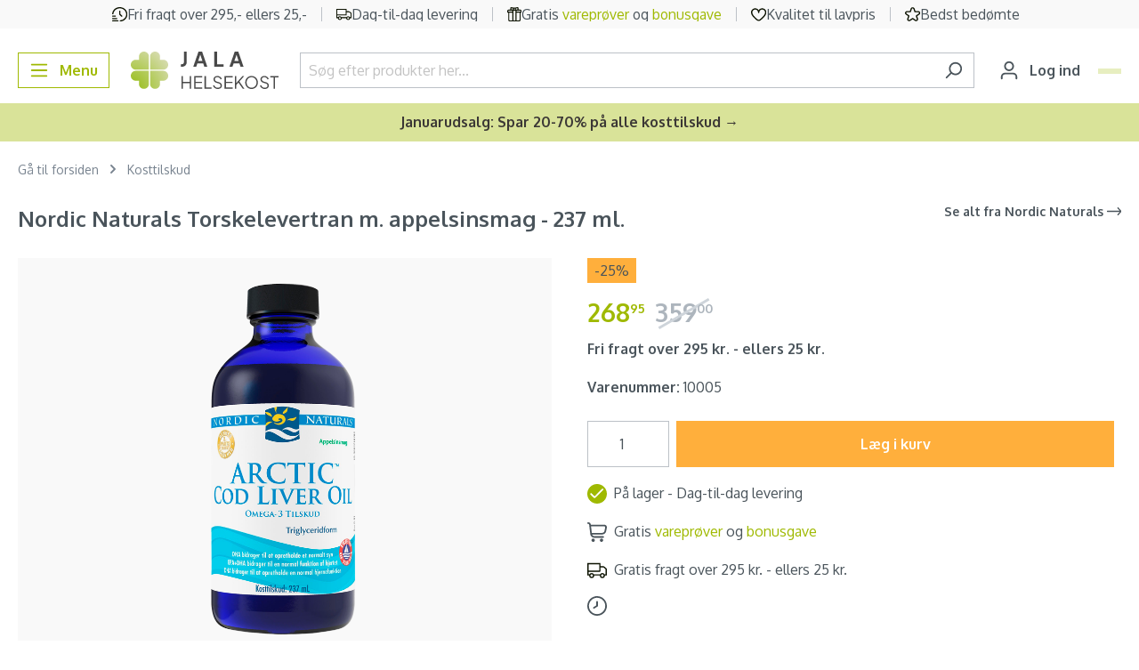

--- FILE ---
content_type: text/html; charset=UTF-8
request_url: https://www.jala-helsekost.dk/torskelevertran-m-appelsinsmag-237-ml.html
body_size: 39718
content:

<!DOCTYPE html>

<html lang="da-DK"
      itemscope="itemscope"
      itemtype="https://schema.org/WebPage">

                            
    <head>
                                                    <link rel="preload" href="https://www.jala-helsekost.dk/theme/430a73aad8825a001b70ad20c7aed369/css/all.css?1765790104" as="style">
            
        <link rel="preload" href="https://fonts.googleapis.com/css2?family=Oxygen:wght@400;500;600;700&display=swap" as="style">

                        <link rel="preload" href="https://www.jala-helsekost.dk/theme/430a73aad8825a001b70ad20c7aed369/js/all.js?1765790104" as="script" fetchpriority="high" />
            
                     

                                
                                                                            
                
                
                
        <link rel="preload" as="image" href="https://cdn.jala-helsekost.dk/public/media/g0/05/12/1730909743/50107_p.png" imagesrcset="https://cdn.jala-helsekost.dk/public/media/g0/05/12/1730909743/50107_p.png 1920w, https://cdn.jala-helsekost.dk/public/media/g0/05/12/1730909743/50107_p.png 800w, https://cdn.jala-helsekost.dk/public/media/g0/05/12/1730909743/50107_p.png 400w, https://cdn.jala-helsekost.dk/public/media/g0/05/12/1730909743/50107_p.png 280w" imagesizes="(min-width: 1200px) 454px, (min-width: 992px) 400px, (min-width: 768px) 331px, (min-width: 576px) 767px, (min-width: 0px) 575px, 34vw">
    
                        <meta charset="utf-8">
            
    <!-- WbmTagManagerAnalytics Head Snippet Start -->
            <script id="wbmTagMangerDefine" type="text/javascript">
            let gtmIsTrackingProductClicks = Boolean(),
                gtmIsTrackingAddToWishlistClicks = Boolean(),
                gtmContainerId = 'GTM-5RPLLXV',
                hasSWConsentSupport = Boolean(Number(0));
            window.wbmScriptIsSet = false;
            window.dataLayer = window.dataLayer || [];
            window.dataLayer.push({"event":"user","id":null});
        </script>
        <script id="wbmTagMangerDataLayer" type="text/javascript">
            window.dataLayer.push({ ecommerce: null });
            window.dataLayer.push({"google_tag_params":{"ecomm_prodid":10005,"ecomm_pagetype":"product"}});

            
            var onEventDataLayer = JSON.parse('{"event":"view_item","ecommerce":{"value":359,"items":[{"item_category":"Nordic Naturals","price":268.94999999999999,"item_brand":"Nordic Naturals","item_id":"10005","item_name":"Nordic Naturals Torskelevertran m. appelsinsmag - 237 ml.","item_variant":""}],"currency":"DKK"}}');
                    </script>                        <script id="wbmTagManger" type="text/javascript">
            function getCookie(name) {
                var cookieMatch = document.cookie.match(name + '=(.*?)(;|$)');
                return cookieMatch && decodeURI(cookieMatch[1]);
            }

            var gtmCookieSet = getCookie('wbm-tagmanager-enabled');
            
            var googleTag = function(w,d,s,l,i){w[l]=w[l]||[];w[l].push({'gtm.start':new Date().getTime(),event:'gtm.js'});var f=d.getElementsByTagName(s)[0],j=d.createElement(s),dl=l!='dataLayer'?'&l='+l:'';j.async=true;j.src='https://www.googletagmanager.com/gtm.js?id='+i+dl+'';f.parentNode.insertBefore(j,f);};
            

            if (hasSWConsentSupport && gtmCookieSet === null) {
                window.wbmGoogleTagmanagerId = gtmContainerId;
                window.wbmScriptIsSet = false;
                window.googleTag = googleTag;
            } else {
                window.wbmScriptIsSet = true;
                googleTag(window, document, 'script', 'dataLayer', gtmContainerId);
                googleTag = null;
            }
        </script><!-- WbmTagManagerAnalytics Head Snippet End -->    

                            <meta name="viewport"
                      content="width=device-width, initial-scale=1, shrink-to-fit=no">
            
                                <meta name="author"
                      content="">
                <meta name="robots"
                      content="index,follow">
                <meta name="revisit-after"
                      content="15 days">
                <meta name="keywords"
                      content="Torskelevertran
Torskelevertran m.appelsin 
Torskelevertran m.appelsin Cod liver oil 
levertran
cambivita">
                <meta name="description"
                      content="Nordic Naturals analyserer ikke deres fiskeolie selv, de har et uafhængigt institut til at gøre det, hvor Nordic Naturals ingen indflydelse har på resultaterne. Alle Nordic Naturals torskeleverolier er produceret af 100% torskelever, og kun torskelever. O">
            
    <meta name="format-detection" content="telephone=no">

                <meta property="og:type"
          content="product">
    <meta property="og:site_name"
          content="Jala-helsekost.dk">
    <meta property="og:url"
          content="https://www.jala-helsekost.dk/torskelevertran-m-appelsinsmag-237-ml.html">
    <meta property="og:title"
          content="Køb Nordic Naturals Torskelevertran m. appelsinsmag - 237 ml">

    <meta property="og:description"
          content="Nordic Naturals analyserer ikke deres fiskeolie selv, de har et uafhængigt institut til at gøre det, hvor Nordic Naturals ingen indflydelse har på resultaterne. Alle Nordic Naturals torskeleverolier er produceret af 100% torskelever, og kun torskelever. O">
    <meta property="og:image"
          content="https://cdn.jala-helsekost.dk/public/media/g0/05/12/1730909743/50107_p.png">

            <meta property="product:brand"
              content="Nordic Naturals">
    
                        <meta property="product:price:amount"
          content="268.95">
    <meta property="product:price:currency"
          content="DKK">
    <meta property="product:product_link"
          content="https://www.jala-helsekost.dk/torskelevertran-m-appelsinsmag-237-ml.html">

    <meta name="twitter:card"
          content="product">
    <meta name="twitter:site"
          content="Jala-helsekost.dk">
    <meta name="twitter:title"
          content="Køb Nordic Naturals Torskelevertran m. appelsinsmag - 237 ml">
    <meta name="twitter:description"
          content="Nordic Naturals analyserer ikke deres fiskeolie selv, de har et uafhængigt institut til at gøre det, hvor Nordic Naturals ingen indflydelse har på resultaterne. Alle Nordic Naturals torskeleverolier er produceret af 100% torskelever, og kun torskelever. O">
    <meta name="twitter:image"
          content="https://cdn.jala-helsekost.dk/public/media/g0/05/12/1730909743/50107_p.png">

                            <meta itemprop="copyrightHolder"
                      content="Jala-helsekost.dk">
                <meta itemprop="copyrightYear"
                      content="">
                <meta itemprop="isFamilyFriendly"
                      content="true">
                <meta itemprop="image"
                      content="https://cdn.jala-helsekost.dk/public/media/60/ee/80/1671611938/jala-new-logo.svg">
            
                                                
                    <link rel="shortcut icon"
                  href="https://cdn.jala-helsekost.dk/public/media/ba/c0/25/1719294948/favicon-jala.ico">
        
                                <link rel="apple-touch-icon"
                  sizes="180x180"
                  href="https://cdn.jala-helsekost.dk/public/media/34/3e/ba/1671611961/jala-favicon.svg">
                    
            
    
    <link rel="canonical" href="https://www.jala-helsekost.dk/torskelevertran-m-appelsinsmag-237-ml.html">

                    <title itemprop="name">Køb Nordic Naturals Torskelevertran m. appelsinsmag - 237 ml</title>
        
                                                                                    <link rel="stylesheet"
                      href="https://www.jala-helsekost.dk/theme/430a73aad8825a001b70ad20c7aed369/css/all.css?1765790104">
                                    
    
    <style type="text/css">
                                                            .bonus-system-redeem-points-container, .bonus-system-points-container,.bonus-system-points-header-container, .bonus-system-get-points-container  {
                background-color: #fbf5db !important;
            }
            .badge-bonus-product {
                                    color: #ffffff !important;
                                background-color: #fbf5db !important;
            }
            .sidebar-bonus-header {
                background-color: #fbf5db !important;
            }
        
        .bonus-brand {
                            background-color: #f1c40f !important;
                                        color: #ffffff !important;
                    }
                    .bonus-text {
                color: #ae8e0a !important;
            }
            .sidebar-bonus-header {
                color: #ae8e0a !important;
            }
            .bonus-system-points-header-container .bonus-text .nav-link.dropdown-toggle {
                color: #ae8e0a !important;
            }
            .bonus-system-account-left-menu .sidebar-bonus-header .bonus-you-have {
                color: #ae8e0a !important;
            }
            .bonus-system-account-left-menu .sidebar-bonus-header .bonus-you-have-points {
                color: #ae8e0a !important;
            }
            .bonus-system-points-header-container .bonus-text .nav-link.without-dropdown-toggle {
                color: #ae8e0a !important;
            }
                        .bonus-slider-container .noUi-horizontal .noUi-handle {
            background-color: #f1c40f !important;
        }
            </style>


            <link rel="preconnect" href="https://fonts.googleapis.com">
        <link rel="preconnect" href="https://fonts.gstatic.com" crossorigin>
        <link href="https://fonts.googleapis.com/css2?family=Oxygen:wght@400;500;600;700&display=swap" rel="stylesheet">
    
                        <script>
        window.features = {"V6_5_0_0":true,"v6.5.0.0":true,"V6_6_0_0":false,"v6.6.0.0":false,"V6_7_0_0":false,"v6.7.0.0":false,"VUE3":false,"vue3":false,"JOIN_FILTER":false,"join.filter":false,"MEDIA_PATH":false,"media.path":false,"ES_MULTILINGUAL_INDEX":false,"es.multilingual.index":false,"STOCK_HANDLING":false,"stock.handling":false,"ASYNC_THEME_COMPILATION":false,"async.theme.compilation":false,"FEATURE_WEXOSHIPPING_1":false,"feature.wexoshipping.1":false,"FEATURE_SHIPPING_1":false,"feature.shipping.1":false};
    </script>
        
                                        <script async src="https://adn.jala-helsekost.dk/adn.js"></script>
<script>window.adn = window.adn || {}; adn.calls = adn.calls || []; </script>
                    <meta name="facebook-domain-verification" content="z9jzxpv8zsb6xtsnc077t8y5jq2qg6" />
                    <meta name="google-site-verification" content="AUVeiL6upydb4rkmPAQEdfboDjvyM13xEMeE3fJJDR4"/>
                    <script>function swWaitForElement(selector) {    return new Promise(resolve => {        if (document.querySelector(selector)) {            return resolve(document.querySelector(selector));        }        const observer = new MutationObserver(mutations => {            if (document.querySelector(selector)) {                resolve(document.querySelector(selector));                observer.disconnect();            }        });        observer.observe(document.body, {            childList: true,            subtree: true        });    });}

function swAdnuntius(elementToWaitFor, fallbackElement) {
  swWaitForElement(elementToWaitFor).then(() => {
      document.querySelector(fallbackElement).remove();
  })
}
var listeners = {
    onSuccess: function(data) {
        console.log(data);
    },
    onError: function(data) {
         console.log(data);
    },
    onResponse: function(data) {
         console.log(data);
    }
};
</script>
            
                                
            <script>
            window.dataLayer = window.dataLayer || [];
            function gtag() { dataLayer.push(arguments); }

            (() => {
                const analyticsStorageEnabled = document.cookie.split(';').some((item) => item.trim().includes('google-analytics-enabled=1'));
                const adsEnabled = document.cookie.split(';').some((item) => item.trim().includes('google-ads-enabled=1'));

                // Always set a default consent for consent mode v2
                gtag('consent', 'default', {
                    'ad_user_data': adsEnabled ? 'granted' : 'denied',
                    'ad_storage': adsEnabled ? 'granted' : 'denied',
                    'ad_personalization': adsEnabled ? 'granted' : 'denied',
                    'analytics_storage': analyticsStorageEnabled ? 'granted' : 'denied'
                });
            })();
        </script>
            

                            
            
                
                                    <script>
                    window.useDefaultCookieConsent = true;
                </script>
                    
                                                            <script>
                window.activeNavigationId = '63fcf7e6b122411b9a07b643b1107b11';
                window.router = {
                    'frontend.cart.offcanvas': '/checkout/offcanvas',
                    'frontend.cookie.offcanvas': '/cookie/offcanvas',
                    'frontend.checkout.finish.page': '/checkout/finish',
                    'frontend.checkout.info': '/widgets/checkout/info',
                    'frontend.menu.offcanvas': '/widgets/menu/offcanvas',
                    'frontend.cms.page': '/widgets/cms',
                    'frontend.cms.navigation.page': '/widgets/cms/navigation',
                    'frontend.account.addressbook': '/widgets/account/address-book',
                    'frontend.country.country-data': '/country/country-state-data',
                    'frontend.app-system.generate-token': '/app-system/Placeholder/generate-token',
                    };
                window.salesChannelId = '559fff997ec84bc1911b22001c3fa2f7';
            </script>
        

    <script>
        window.router['frontend.relewise.recommendations'] = '/relewise/recommendations/';
        window.router['frontend.relewise.recommendations.slider'] = '/relewise/recommendations-slider/';
        window.router['frontend.relewise.search.typeAhead'] = '/relewise/type-ahead/';
    </script>


    <script>
        window.router['frontend.search.type'] = '/search-type';
    </script>

            <script>
            
                                    
                                                window.relewiseConfig = {
                search: 1,
                fullPage: 1,
                useHistory: 1,
                relewiseFullPageAllowed: {"isFullPageAllowed":false,"viewpoints":["XS","SM","MD","LG","XL","XXL"]},
                doInitialSearch: Boolean(),
                isSearchPage: Boolean(),
                ignoreInitialSearchSearchPage: Boolean(1),
            }
        </script>
    
    <script>
        window.router['frontend.checkout.confirm.page'] = '/checkout/confirm';
    </script>


    <script>
        window.router['frontend.checkout.line-item.add'] = '/checkout/line-item/add';
        window.router['frontend.checkout.cart.page'] = '/checkout/cart';
    </script>


                        <script async type="text/javascript" src="//static.klaviyo.com/onsite/js/klaviyo.js?company_id=L2kjN3"></script>

            <script>
                var _learnq = _learnq || [];

                            </script>
            

    <script>
        window.router['frontend.store.profitmetrics.tracking'] = '/profitmetrics/tracking';
    </script>


    <script>
        window.router['frontend.account.login.offcanvas'] = '/account/login/offcanvas';
        window.filters = {
            apply: 'Vælg',
            cancel: 'Annuller'
        };
    </script>

                                <script>
                
                window.breakpoints = {"xs":0,"sm":576,"md":768,"lg":992,"xl":1200};
            </script>
        
        
                        
                            <script>
                window.themeAssetsPublicPath = 'https://www.jala-helsekost.dk/theme/019492616aa871af96b9bd480a2f6a2a/assets/';
            </script>
        
                                                                                                <script type="text/javascript" src="https://www.jala-helsekost.dk/theme/430a73aad8825a001b70ad20c7aed369/js/all.js?1765790104" defer></script>
                                                            </head>

    <body class="is-ctl-product is-act-index">

                                    <noscript>
                <iframe src="https://www.googletagmanager.com/ns.html?id=GTM-5RPLLXV"
                        height="0" width="0" style="display:none;visibility:hidden"></iframe>
            </noscript>
                            <noscript class="noscript-main">
                
    <div role="alert"
         class="alert alert-info alert-has-icon">
                                                                        
                                                    <span class="icon icon-info"
              style="--in-stock-icon-color: #9fb901;">
                        <svg xmlns="http://www.w3.org/2000/svg" xmlns:xlink="http://www.w3.org/1999/xlink" width="24" height="24" viewBox="0 0 24 24"><defs><path d="M12 7c.5523 0 1 .4477 1 1s-.4477 1-1 1-1-.4477-1-1 .4477-1 1-1zm1 9c0 .5523-.4477 1-1 1s-1-.4477-1-1v-5c0-.5523.4477-1 1-1s1 .4477 1 1v5zm11-4c0 6.6274-5.3726 12-12 12S0 18.6274 0 12 5.3726 0 12 0s12 5.3726 12 12zM12 2C6.4772 2 2 6.4772 2 12s4.4772 10 10 10 10-4.4772 10-10S17.5228 2 12 2z" id="icons-default-info" /></defs><use xlink:href="#icons-default-info" fill="#758CA3" fill-rule="evenodd" /></svg>
        </span>                                                    
                                    
                    <div class="alert-content-container">
                                                    
                                    <div class="alert-content">
                                                    For at kunne bruge det fulde udvalg af Shopware 6 anbefaler vi at aktivere Javascript i din browser.
                                            </div>
                
                                                                </div>
            </div>
            </noscript>
        

                    <header class="header-main">
                                
    
    <div class="header-main-top-content "
        style="background-color: #f9f9f9">

                    <div class="row m-0">
                <div class="col d-none d-md-flex"></div>
                <div class="col-lg-auto d-none d-lg-flex justify-content-around top-header-wrapper">
                                                                                                                                        
            <div class="top-header-item overflow-hidden ">
                            <img class="top-header-img" alt="Fri fragt over 295,- ellers 25,-" src="https://cdn.jala-helsekost.dk/public/media/70/d2/6b/1711448816/fast-Clock-jala.svg"/>
                                         <p class="small top-header-text small-size text-truncate text-dark top-header-text1">
                    Fri fragt over 295,- ellers 25,-
                </p>
                    </div>
                                                                                                                                                    
            <div class="top-header-item overflow-hidden ">
                            <img class="top-header-img" alt="Dag-til-dag levering" src="https://cdn.jala-helsekost.dk/public/media/68/9a/b8/1711448830/truck_%281%29.svg"/>
                                         <p class="small top-header-text small-size text-truncate text-dark ">
                    Dag-til-dag levering
                </p>
                    </div>
                                                                                                                                                    
            <div class="top-header-item overflow-hidden ">
                            <img class="top-header-img" alt="Gratis vareprøver og bonusgave" src="https://cdn.jala-helsekost.dk/public/media/59/51/69/1711448844/gift_%281%29.svg"/>
                                         <p class="small top-header-text small-size text-truncate text-dark ">
                    Gratis <a href="/gratis-vareproever-paa-jala.html">vareprøver</a> og <a href="/gratis-bonusgaver-paa-jala-helsekost.html">bonusgave</a>
                </p>
                    </div>
                                                                                                                                                    
            <div class="top-header-item overflow-hidden ">
                            <img class="top-header-img" alt="Kvalitet til lavpris" src="https://cdn.jala-helsekost.dk/public/media/30/00/14/1711448884/heart-jala.svg"/>
                                         <p class="small top-header-text small-size text-truncate text-dark ">
                    Kvalitet til lavpris
                </p>
                    </div>
                                                                                                                                                    
            <div class="top-header-item overflow-hidden ">
                            <img class="top-header-img" alt="Bedst bedømte" src="https://cdn.jala-helsekost.dk/public/media/85/4a/5d/1711448873/star_%281%29.svg"/>
                                         <p class="small top-header-text small-size text-truncate text-dark ">
                    Bedst bedømte
                </p>
                    </div>
                                                                                            </div>
                <div class="col d-none d-md-flex justify-content-end"></div>
            </div>
        
                    <div class="d-flex d-lg-none topHeaderHolder overflow-hidden">
                                    <div id="carouselSlidesOnly" class="carousel" data-bs-ride="carousel" data-bs-interval="3000" style="margin: auto">

                                                                        
                                                                                
                                                                
                                <div class="carousel-item active">

                                                                                                                <img class="topHeaderImage d-inline" src="https://cdn.jala-helsekost.dk/public/media/70/d2/6b/1711448816/fast-Clock-jala.svg">
                                    
                                                                        <div class="small-size">
                                        <span class="small text-dark top-header-text1 topHeaderBorder">
                                            Fri fragt over 295,- ellers 25,-
                                        </span>
                                    </div>
                                </div>

                                                                                                                                            
                                                                
                                <div class="carousel-item ">

                                                                                                                <img class="topHeaderImage d-inline" src="https://cdn.jala-helsekost.dk/public/media/68/9a/b8/1711448830/truck_%281%29.svg">
                                    
                                                                        <div class="small-size">
                                        <span class="small text-dark topHeaderText topHeaderBorder">
                                            Dag-til-dag levering
                                        </span>
                                    </div>
                                </div>

                                                                                                                                            
                                                                
                                <div class="carousel-item ">

                                                                                                                <img class="topHeaderImage d-inline" src="https://cdn.jala-helsekost.dk/public/media/59/51/69/1711448844/gift_%281%29.svg">
                                    
                                                                        <div class="small-size">
                                        <span class="small text-dark topHeaderText topHeaderBorder">
                                            Gratis <a href="/gratis-vareproever-paa-jala.html">vareprøver</a> og <a href="/gratis-bonusgaver-paa-jala-helsekost.html">bonusgave</a>
                                        </span>
                                    </div>
                                </div>

                                                                                                                                            
                                                                
                                <div class="carousel-item ">

                                                                                                                <img class="topHeaderImage d-inline" src="https://cdn.jala-helsekost.dk/public/media/30/00/14/1711448884/heart-jala.svg">
                                    
                                                                        <div class="small-size">
                                        <span class="small text-dark topHeaderText topHeaderBorder">
                                            Kvalitet til lavpris
                                        </span>
                                    </div>
                                </div>

                                                                                                                                            
                                                                
                                <div class="carousel-item ">

                                                                                                                <img class="topHeaderImage d-inline" src="https://cdn.jala-helsekost.dk/public/media/85/4a/5d/1711448873/star_%281%29.svg">
                                    
                                                                        <div class="small-size">
                                        <span class="small text-dark topHeaderText topHeaderBorder">
                                            Bedst bedømte
                                        </span>
                                    </div>
                                </div>

                                                                                                        </div>
                            </div>
            </div>
                        <div class="container">
                                                <div class="top-bar d-none d-lg-block">
        <nav class="top-bar-nav">
                                            
                
                                            
                        </nav>
    </div>
    

        <div class="d-flex w-100 my-3 flex-wrap flex-lg-nowrap justify-content-between align-items-center">
                    <div class="col-4 col-lg-auto me-lg-3">
                                    <button
                        class="btn btn-outline-primary nav-main-toggle-btn me-lg-2"
                        type="button"
                                                                            data-offcanvas-menu="true"
                                                aria-label="Menu"
                    >
                                                    <span class="icon icon-stack"
              style="--in-stock-icon-color: #9fb901;">
                        <svg xmlns="http://www.w3.org/2000/svg" xmlns:xlink="http://www.w3.org/1999/xlink" width="24" height="24" viewBox="0 0 24 24"><defs><path d="M3 13c-.5523 0-1-.4477-1-1s.4477-1 1-1h18c.5523 0 1 .4477 1 1s-.4477 1-1 1H3zm0-7c-.5523 0-1-.4477-1-1s.4477-1 1-1h18c.5523 0 1 .4477 1 1s-.4477 1-1 1H3zm0 14c-.5523 0-1-.4477-1-1s.4477-1 1-1h18c.5523 0 1 .4477 1 1s-.4477 1-1 1H3z" id="icons-default-stack" /></defs><use xlink:href="#icons-default-stack" fill="#758CA3" fill-rule="evenodd" /></svg>
        </span>                            <span class="d-none d-sm-inline-block">Menu</span>
                                            </button>
                            </div>
                            <div class=" col-4 col-lg-auto pe-lg-2">
                    <div class="header-logo-main h-100">
                    <a class="header-logo-main-link h-100"
               href="/"
               title="Gå til forsiden">
                                    <picture class="d-flex h-100 justify-content-center align-items-center">
                                                                            
                                                                            
                                                                                    <img src="https://cdn.jala-helsekost.dk/public/media/60/ee/80/1671611938/jala-new-logo.svg"
                                     alt="Gå til forsiden"
                                     class="img-fluid header-logo-main-img"
                                     style="max-height: 50px">
                                                                        </picture>
                            </a>
            </div>
            </div>
                            <div
                class=" flex-grow-1 mx-lg-3 mt-2 mt-lg-0 d-flex align-items-stretch w-100 order-last order-lg-0">
                
    <div class="header-search d-flex align-items-stretch w-100 mw-100 m-0">
        <form action="/search"
              method="get"
                                        data-search-form="true"
                          data-search-widget-options='{&quot;searchWidgetMinChars&quot;:2}'
              data-url="/suggest?search="
              class="header-search-form d-flex align-items-stretch w-100">
                            <div class="input-group">
                                                        <input type="search"
               name="search"
               class="form-control header-search-input py-1"
               autocomplete="off"
               autocapitalize="off"
               placeholder="Søg efter produkter her..."
               data-relewise-type-ahead="true"               data-relewise-type-ahead-options="{&quot;typeAheadContainerSelector&quot;:&quot;.search-type-ahead&quot;}"
               aria-label="Søg efter produkter her..."
               value=""
        >
        <div class="search-type-ahead" data-hint="Søger du efter?"></div>
    
                    
                                                        <button type="button"
                class="btn btn-link px-0 text-muted border-end-0 header-search-btn search-header-clear">
            <span class="fs-6 fw-normal">Ryd</span>
        </button>
                                        <button type="submit"
                                        class="btn header-search-btn"
                                        aria-label="Søg">
                                    <span class="header-search-icon">
                                        <span class="icon icon-search"
              style="--in-stock-icon-color: #9fb901;">
                        <svg xmlns="http://www.w3.org/2000/svg" xmlns:xlink="http://www.w3.org/1999/xlink" width="24" height="24" viewBox="0 0 24 24"><defs><path d="M10.0944 16.3199 4.707 21.707c-.3905.3905-1.0237.3905-1.4142 0-.3905-.3905-.3905-1.0237 0-1.4142L8.68 14.9056C7.6271 13.551 7 11.8487 7 10c0-4.4183 3.5817-8 8-8s8 3.5817 8 8-3.5817 8-8 8c-1.8487 0-3.551-.627-4.9056-1.6801zM15 16c3.3137 0 6-2.6863 6-6s-2.6863-6-6-6-6 2.6863-6 6 2.6863 6 6 6z" id="icons-default-search" /></defs><use xlink:href="#icons-default-search" fill="#758CA3" fill-rule="evenodd" /></svg>
        </span>                                    </span>
                                </button>
                            
    
                                    </div>
                    </form>
    </div>
            </div>
                            <div
                class="d-flex align-items-center col-4 col-lg-auto justify-content-end justify-content-lg-start">
                
                                    <div class="account-menu me-2">
                                                <button class="btn account-menu-btn header-actions-btn"
                    type="button"
                    id="accountWidget"
                                                    data-offcanvas-account-menu="true"
                                    aria-haspopup="true"
                    aria-expanded="false"
                    aria-label="Din konto"
                    title="Din konto">
                <span class="icon icon-avatar"
              style="--in-stock-icon-color: #9fb901;">
                        <svg xmlns="http://www.w3.org/2000/svg" xmlns:xlink="http://www.w3.org/1999/xlink" width="24" height="24" viewBox="0 0 24 24"><defs><path d="M12 3C9.7909 3 8 4.7909 8 7c0 2.2091 1.7909 4 4 4 2.2091 0 4-1.7909 4-4 0-2.2091-1.7909-4-4-4zm0-2c3.3137 0 6 2.6863 6 6s-2.6863 6-6 6-6-2.6863-6-6 2.6863-6 6-6zM4 22.099c0 .5523-.4477 1-1 1s-1-.4477-1-1V20c0-2.7614 2.2386-5 5-5h10.0007c2.7614 0 5 2.2386 5 5v2.099c0 .5523-.4477 1-1 1s-1-.4477-1-1V20c0-1.6569-1.3431-3-3-3H7c-1.6569 0-3 1.3431-3 3v2.099z" id="icons-default-avatar" /></defs><use xlink:href="#icons-default-avatar" fill="#758CA3" fill-rule="evenodd" /></svg>
        </span>                <span class="d-none d-lg-inline-block">Log ind</span>
            </button>
                                </div>
                
                                                                            
                    <div
                        class="header-cart"
                                                                            data-offcanvas-cart="true"
                                            >
                        <a class="btn btn-primary btn-checkout btn-sm position-relative "
                           style="background-color: #e7eec0; border-color: #e7eec0; --checkout-btn-hover-background: ;"
                           href="/checkout/cart"
                           data-cart-widget="true"
                           title="Indkøbskurv"
                           aria-label="Indkøbskurv">
                                            
    <span style="color: #5a5551;">
        <span class="icon icon-cart icon-xs"
              style="--in-stock-icon-color: #9fb901;">
                        <svg width="24" height="24" viewBox="0 0 24 24" fill="none" xmlns="http://www.w3.org/2000/svg">
<path d="M23.2844 4.077C22.996 3.73944 22.635 3.46795 22.227 3.28182C21.8189 3.09568 21.3739 2.99946 20.9234 3H4.34871L4.30566 2.649C4.21754 1.91942 3.85806 1.24673 3.29535 0.758478C2.73265 0.270223 2.00585 0.000341793 1.25274 0L1.02516 0C0.753268 0 0.492515 0.105357 0.300261 0.292893C0.108007 0.48043 0 0.734784 0 1C0 1.26522 0.108007 1.51957 0.300261 1.70711C0.492515 1.89464 0.753268 2 1.02516 2H1.25274C1.50384 2.00003 1.74619 2.08996 1.93383 2.25272C2.12147 2.41547 2.24134 2.63975 2.27072 2.883L3.68134 14.583C3.82778 15.7998 4.42711 16.9218 5.36557 17.736C6.30403 18.5502 7.5163 19 8.77226 19H19.478C19.7499 19 20.0106 18.8946 20.2029 18.7071C20.3951 18.5196 20.5031 18.2652 20.5031 18C20.5031 17.7348 20.3951 17.4804 20.2029 17.2929C20.0106 17.1054 19.7499 17 19.478 17H8.77226C8.13775 16.9983 7.51931 16.8051 7.00175 16.4471C6.48418 16.089 6.09282 15.5835 5.88132 15H18.1012C19.303 15.0001 20.4666 14.5882 21.3887 13.8364C22.3108 13.0846 22.9328 12.0407 23.146 10.887L23.9507 6.533C24.031 6.10101 24.013 5.65707 23.8978 5.23264C23.7827 4.80821 23.5732 4.41368 23.2844 4.077V4.077ZM21.9383 6.178L21.1326 10.532C21.0046 11.225 20.6307 11.852 20.0765 12.3032C19.5223 12.7544 18.8231 13.0011 18.1012 13H5.55532L4.59065 5H20.9234C21.074 4.99912 21.223 5.03062 21.3597 5.09226C21.4964 5.15389 21.6175 5.24415 21.7144 5.35661C21.8113 5.46907 21.8816 5.60097 21.9203 5.74294C21.959 5.8849 21.9651 6.03344 21.9383 6.178V6.178Z" fill="#0C1200"/>
<path d="M7.17609 24C8.30845 24 9.2264 23.1046 9.2264 22C9.2264 20.8954 8.30845 20 7.17609 20C6.04373 20 5.12578 20.8954 5.12578 22C5.12578 23.1046 6.04373 24 7.17609 24Z" fill="#0C1200"/>
<path d="M17.4277 24C18.56 24 19.478 23.1046 19.478 22C19.478 20.8954 18.56 20 17.4277 20C16.2953 20 15.3773 20.8954 15.3773 22C15.3773 23.1046 16.2953 24 17.4277 24Z" fill="#0C1200"/>
</svg>

        </span>    </span>

    <span class="d-none d-lg-inline-block"
          style="color: #5a5551;">
        Kurv
    </span>

    <span class="badge bg-secondary rounded text-black d-none d-lg-inline-block"
          style="background-color: #ffc777 !important; color: #5a5551 !important;">
        0
    </span>

    <span class="badge bg-secondary rounded text-black position-absolute d-lg-none end-0 top-0 m-0 p-1 lh-1 h-auto"
          style="background-color: #ffc777 !important; color: #5a5551 !important;">
        0
    </span>
                        </a>
                    </div>
                            </div>
            </div>
                    </div>
                
            </header>
        
            
                                    <div class="d-none js-navigation-offcanvas-initial-content">
                                            

        
            <div class="offcanvas-header">
                    </div>
    
            <div class="offcanvas-body">
                        <nav class="nav navigation-offcanvas-actions">
                                
                
                                
                        </nav>
    
    

                    
    <div class="navigation-offcanvas-container js-navigation-offcanvas">
        <div class="navigation-offcanvas-overlay-content js-navigation-offcanvas-overlay-content bg-light">
            <div class="d-flex align-items-center justify-content-between p-3">
                                    <div class="col-2">
                            
<a class="btn btn-light is-back-link js-navigation-offcanvas-link"
   href="/widgets/menu/offcanvas"
   itemprop="url"
   title="Tilbage">
            <span class="navigation-offcanvas-link-icon js-navigation-offcanvas-loading-icon">
                            <span class="icon icon-arrow-medium-left icon-sm"
              style="--in-stock-icon-color: #9fb901;">
                        <svg xmlns="http://www.w3.org/2000/svg" xmlns:xlink="http://www.w3.org/1999/xlink" width="16" height="16" viewBox="0 0 16 16"><defs><path id="icons-solid-arrow-medium-left" d="M4.7071 5.2929c-.3905-.3905-1.0237-.3905-1.4142 0-.3905.3905-.3905 1.0237 0 1.4142l4 4c.3905.3905 1.0237.3905 1.4142 0l4-4c.3905-.3905.3905-1.0237 0-1.4142-.3905-.3905-1.0237-.3905-1.4142 0L8 8.5858l-3.2929-3.293z" /></defs><use transform="matrix(0 -1 -1 0 16 16)" xlink:href="#icons-solid-arrow-medium-left" fill="#758CA3" fill-rule="evenodd" /></svg>
        </span>                    </span>
    </a>
                    </div>
                    <div class="col-8 d-flex align-self-stretch justify-content-center align-items-center">
                            <span itemprop="name" class="h3 mb-0">
        Kosttilskud
    </span>
                    </div>
                                <div class="col-2 d-flex justify-content-end">
                    <button class="btn btn-light js-offcanvas-close" data-bs-dismiss="offcanvas">
                                                    <span class="icon icon-x icon-sm"
              style="--in-stock-icon-color: #9fb901;">
                        <svg xmlns="http://www.w3.org/2000/svg" xmlns:xlink="http://www.w3.org/1999/xlink" width="24" height="24" viewBox="0 0 24 24"><defs><path d="m10.5858 12-7.293-7.2929c-.3904-.3905-.3904-1.0237 0-1.4142.3906-.3905 1.0238-.3905 1.4143 0L12 10.5858l7.2929-7.293c.3905-.3904 1.0237-.3904 1.4142 0 .3905.3906.3905 1.0238 0 1.4143L13.4142 12l7.293 7.2929c.3904.3905.3904 1.0237 0 1.4142-.3906.3905-1.0238.3905-1.4143 0L12 13.4142l-7.2929 7.293c-.3905.3904-1.0237.3904-1.4142 0-.3905-.3906-.3905-1.0238 0-1.4143L10.5858 12z" id="icons-default-x" /></defs><use xlink:href="#icons-default-x" fill="#758CA3" fill-rule="evenodd" /></svg>
        </span>                                            </button>
                </div>
            </div>

            <ul class="list-unstyled navigation-offcanvas-list mx-3 px-3 py-1 bg-white border border-dark border-opacity-10">
                                    <li class="navigation-offcanvas-list-item border-top-0 border-bottom border-dark border-opacity-25">
            <a class="nav-item nav-link navigation-offcanvas-link is-current-category text-dark px-0"
           href="https://www.jala-helsekost.dk/kosttilskud.html"
           itemprop="url"
                      title="Kosttilskud">
                            <span itemprop="name">
                Se alt
            </span>
                    </a>
    </li>
                
                                                    
        
<li class="navigation-offcanvas-list-item border-dark border-opacity-25 border-top-0 ">
            <a class="navigation-offcanvas-link nav-item nav-link px-0 js-navigation-offcanvas-link"
           href="https://www.jala-helsekost.dk/fiskeolie-omega-3.html"
                            data-href="/widgets/menu/offcanvas?navigationId=d692bb679821426aaa04b6d49d2a3c8a"
                       itemprop="url"
                       title="Fiskeolie / Omega 3">
                            <span itemprop="name">Fiskeolie / Omega 3</span>
                                                            <span
                            class="navigation-offcanvas-link-icon js-navigation-offcanvas-loading-icon">
                            <span class="icon icon-arrow-medium-right icon-sm"
              style="--in-stock-icon-color: #9fb901;">
                        <svg xmlns="http://www.w3.org/2000/svg" xmlns:xlink="http://www.w3.org/1999/xlink" width="16" height="16" viewBox="0 0 16 16"><defs><path id="icons-solid-arrow-medium-right" d="M4.7071 5.2929c-.3905-.3905-1.0237-.3905-1.4142 0-.3905.3905-.3905 1.0237 0 1.4142l4 4c.3905.3905 1.0237.3905 1.4142 0l4-4c.3905-.3905.3905-1.0237 0-1.4142-.3905-.3905-1.0237-.3905-1.4142 0L8 8.5858l-3.2929-3.293z" /></defs><use transform="rotate(-90 8 8)" xlink:href="#icons-solid-arrow-medium-right" fill="#758CA3" fill-rule="evenodd" /></svg>
        </span>                        </span>
                                                        </a>
    </li>
                                    
        
<li class="navigation-offcanvas-list-item border-dark border-opacity-25 ">
            <a class="navigation-offcanvas-link nav-item nav-link px-0 js-navigation-offcanvas-link"
           href="https://www.jala-helsekost.dk/formaal.html"
                            data-href="/widgets/menu/offcanvas?navigationId=1688fabf7e51466b837f7663bd00630d"
                       itemprop="url"
                       title="Formål">
                            <span itemprop="name">Formål</span>
                                                            <span
                            class="navigation-offcanvas-link-icon js-navigation-offcanvas-loading-icon">
                            <span class="icon icon-arrow-medium-right icon-sm"
              style="--in-stock-icon-color: #9fb901;">
                        <svg xmlns="http://www.w3.org/2000/svg" xmlns:xlink="http://www.w3.org/1999/xlink" width="16" height="16" viewBox="0 0 16 16"><defs><path id="icons-solid-arrow-medium-right" d="M4.7071 5.2929c-.3905-.3905-1.0237-.3905-1.4142 0-.3905.3905-.3905 1.0237 0 1.4142l4 4c.3905.3905 1.0237.3905 1.4142 0l4-4c.3905-.3905.3905-1.0237 0-1.4142-.3905-.3905-1.0237-.3905-1.4142 0L8 8.5858l-3.2929-3.293z" /></defs><use transform="rotate(-90 8 8)" xlink:href="#icons-solid-arrow-medium-right" fill="#758CA3" fill-rule="evenodd" /></svg>
        </span>                        </span>
                                                        </a>
    </li>
                                    
        
<li class="navigation-offcanvas-list-item border-dark border-opacity-25 ">
            <a class="navigation-offcanvas-link nav-item nav-link px-0 js-navigation-offcanvas-link"
           href="https://www.jala-helsekost.dk/ingrediens.html"
                            data-href="/widgets/menu/offcanvas?navigationId=a890cfd533d640babe98d62d3311d31f"
                       itemprop="url"
                       title="Ingrediens">
                            <span itemprop="name">Ingrediens</span>
                                                            <span
                            class="navigation-offcanvas-link-icon js-navigation-offcanvas-loading-icon">
                            <span class="icon icon-arrow-medium-right icon-sm"
              style="--in-stock-icon-color: #9fb901;">
                        <svg xmlns="http://www.w3.org/2000/svg" xmlns:xlink="http://www.w3.org/1999/xlink" width="16" height="16" viewBox="0 0 16 16"><defs><path id="icons-solid-arrow-medium-right" d="M4.7071 5.2929c-.3905-.3905-1.0237-.3905-1.4142 0-.3905.3905-.3905 1.0237 0 1.4142l4 4c.3905.3905 1.0237.3905 1.4142 0l4-4c.3905-.3905.3905-1.0237 0-1.4142-.3905-.3905-1.0237-.3905-1.4142 0L8 8.5858l-3.2929-3.293z" /></defs><use transform="rotate(-90 8 8)" xlink:href="#icons-solid-arrow-medium-right" fill="#758CA3" fill-rule="evenodd" /></svg>
        </span>                        </span>
                                                        </a>
    </li>
                                    
        
<li class="navigation-offcanvas-list-item border-dark border-opacity-25 ">
            <a class="navigation-offcanvas-link nav-item nav-link px-0 js-navigation-offcanvas-link"
           href="https://www.jala-helsekost.dk/mineraler.html"
                            data-href="/widgets/menu/offcanvas?navigationId=d23b6c658c6f4e0e9ede52d8ce19fdb5"
                       itemprop="url"
                       title="Mineraler">
                            <span itemprop="name">Mineraler</span>
                                                            <span
                            class="navigation-offcanvas-link-icon js-navigation-offcanvas-loading-icon">
                            <span class="icon icon-arrow-medium-right icon-sm"
              style="--in-stock-icon-color: #9fb901;">
                        <svg xmlns="http://www.w3.org/2000/svg" xmlns:xlink="http://www.w3.org/1999/xlink" width="16" height="16" viewBox="0 0 16 16"><defs><path id="icons-solid-arrow-medium-right" d="M4.7071 5.2929c-.3905-.3905-1.0237-.3905-1.4142 0-.3905.3905-.3905 1.0237 0 1.4142l4 4c.3905.3905 1.0237.3905 1.4142 0l4-4c.3905-.3905.3905-1.0237 0-1.4142-.3905-.3905-1.0237-.3905-1.4142 0L8 8.5858l-3.2929-3.293z" /></defs><use transform="rotate(-90 8 8)" xlink:href="#icons-solid-arrow-medium-right" fill="#758CA3" fill-rule="evenodd" /></svg>
        </span>                        </span>
                                                        </a>
    </li>
                                    
        
<li class="navigation-offcanvas-list-item border-dark border-opacity-25 ">
            <a class="navigation-offcanvas-link nav-item nav-link px-0 js-navigation-offcanvas-link"
           href="https://www.jala-helsekost.dk/multivitamin.html"
                            data-href="/widgets/menu/offcanvas?navigationId=f250768822e54dff8bad2b82420d4029"
                       itemprop="url"
                       title="Multivitamin">
                            <span itemprop="name">Multivitamin</span>
                                                            <span
                            class="navigation-offcanvas-link-icon js-navigation-offcanvas-loading-icon">
                            <span class="icon icon-arrow-medium-right icon-sm"
              style="--in-stock-icon-color: #9fb901;">
                        <svg xmlns="http://www.w3.org/2000/svg" xmlns:xlink="http://www.w3.org/1999/xlink" width="16" height="16" viewBox="0 0 16 16"><defs><path id="icons-solid-arrow-medium-right" d="M4.7071 5.2929c-.3905-.3905-1.0237-.3905-1.4142 0-.3905.3905-.3905 1.0237 0 1.4142l4 4c.3905.3905 1.0237.3905 1.4142 0l4-4c.3905-.3905.3905-1.0237 0-1.4142-.3905-.3905-1.0237-.3905-1.4142 0L8 8.5858l-3.2929-3.293z" /></defs><use transform="rotate(-90 8 8)" xlink:href="#icons-solid-arrow-medium-right" fill="#758CA3" fill-rule="evenodd" /></svg>
        </span>                        </span>
                                                        </a>
    </li>
                                    
        
<li class="navigation-offcanvas-list-item border-dark border-opacity-25 ">
            <a class="navigation-offcanvas-link nav-item nav-link px-0"
           href="https://www.jala-helsekost.dk/maelkesyrebakterier-probiotika.html"
                       itemprop="url"
                       title="Mælkesyrebakterier">
                            <span itemprop="name">Mælkesyrebakterier</span>
                                    </a>
    </li>
                                    
        
<li class="navigation-offcanvas-list-item border-dark border-opacity-25 ">
            <a class="navigation-offcanvas-link nav-item nav-link px-0"
           href="https://www.jala-helsekost.dk/plante-olie.html"
                       itemprop="url"
                       title="Planteolie">
                            <span itemprop="name">Planteolie</span>
                                    </a>
    </li>
                                    
        
<li class="navigation-offcanvas-list-item border-dark border-opacity-25 ">
            <a class="navigation-offcanvas-link nav-item nav-link px-0 js-navigation-offcanvas-link"
           href="https://www.jala-helsekost.dk/serier.html"
                            data-href="/widgets/menu/offcanvas?navigationId=d386fb314b764755bdc8dafce5f38711"
                       itemprop="url"
                       title="Serier">
                            <span itemprop="name">Serier</span>
                                                            <span
                            class="navigation-offcanvas-link-icon js-navigation-offcanvas-loading-icon">
                            <span class="icon icon-arrow-medium-right icon-sm"
              style="--in-stock-icon-color: #9fb901;">
                        <svg xmlns="http://www.w3.org/2000/svg" xmlns:xlink="http://www.w3.org/1999/xlink" width="16" height="16" viewBox="0 0 16 16"><defs><path id="icons-solid-arrow-medium-right" d="M4.7071 5.2929c-.3905-.3905-1.0237-.3905-1.4142 0-.3905.3905-.3905 1.0237 0 1.4142l4 4c.3905.3905 1.0237.3905 1.4142 0l4-4c.3905-.3905.3905-1.0237 0-1.4142-.3905-.3905-1.0237-.3905-1.4142 0L8 8.5858l-3.2929-3.293z" /></defs><use transform="rotate(-90 8 8)" xlink:href="#icons-solid-arrow-medium-right" fill="#758CA3" fill-rule="evenodd" /></svg>
        </span>                        </span>
                                                        </a>
    </li>
                                    
        
<li class="navigation-offcanvas-list-item border-dark border-opacity-25 ">
            <a class="navigation-offcanvas-link nav-item nav-link px-0 js-navigation-offcanvas-link"
           href="https://www.jala-helsekost.dk/sport-protein.html"
                            data-href="/widgets/menu/offcanvas?navigationId=4f463d4c16504c4ba29e83787475935d"
                       itemprop="url"
                       title="Sport &amp; protein">
                            <span itemprop="name">Sport &amp; protein</span>
                                                            <span
                            class="navigation-offcanvas-link-icon js-navigation-offcanvas-loading-icon">
                            <span class="icon icon-arrow-medium-right icon-sm"
              style="--in-stock-icon-color: #9fb901;">
                        <svg xmlns="http://www.w3.org/2000/svg" xmlns:xlink="http://www.w3.org/1999/xlink" width="16" height="16" viewBox="0 0 16 16"><defs><path id="icons-solid-arrow-medium-right" d="M4.7071 5.2929c-.3905-.3905-1.0237-.3905-1.4142 0-.3905.3905-.3905 1.0237 0 1.4142l4 4c.3905.3905 1.0237.3905 1.4142 0l4-4c.3905-.3905.3905-1.0237 0-1.4142-.3905-.3905-1.0237-.3905-1.4142 0L8 8.5858l-3.2929-3.293z" /></defs><use transform="rotate(-90 8 8)" xlink:href="#icons-solid-arrow-medium-right" fill="#758CA3" fill-rule="evenodd" /></svg>
        </span>                        </span>
                                                        </a>
    </li>
                                    
        
<li class="navigation-offcanvas-list-item border-dark border-opacity-25 ">
            <a class="navigation-offcanvas-link nav-item nav-link px-0 js-navigation-offcanvas-link"
           href="https://www.jala-helsekost.dk/vitaminer.html"
                            data-href="/widgets/menu/offcanvas?navigationId=47d8ede2069a4994889f1181c5310bf9"
                       itemprop="url"
                       title="Vitaminer">
                            <span itemprop="name">Vitaminer</span>
                                                            <span
                            class="navigation-offcanvas-link-icon js-navigation-offcanvas-loading-icon">
                            <span class="icon icon-arrow-medium-right icon-sm"
              style="--in-stock-icon-color: #9fb901;">
                        <svg xmlns="http://www.w3.org/2000/svg" xmlns:xlink="http://www.w3.org/1999/xlink" width="16" height="16" viewBox="0 0 16 16"><defs><path id="icons-solid-arrow-medium-right" d="M4.7071 5.2929c-.3905-.3905-1.0237-.3905-1.4142 0-.3905.3905-.3905 1.0237 0 1.4142l4 4c.3905.3905 1.0237.3905 1.4142 0l4-4c.3905-.3905.3905-1.0237 0-1.4142-.3905-.3905-1.0237-.3905-1.4142 0L8 8.5858l-3.2929-3.293z" /></defs><use transform="rotate(-90 8 8)" xlink:href="#icons-solid-arrow-medium-right" fill="#758CA3" fill-rule="evenodd" /></svg>
        </span>                        </span>
                                                        </a>
    </li>
                                    
        
<li class="navigation-offcanvas-list-item border-dark border-opacity-25 ">
            <a class="navigation-offcanvas-link nav-item nav-link px-0"
           href="https://www.jala-helsekost.dk/q-10-kosttilskud.html"
                       itemprop="url"
                       title="Q10">
                            <span itemprop="name">Q10</span>
                                    </a>
    </li>
                                    
        
<li class="navigation-offcanvas-list-item border-dark border-opacity-25 border-bottom-0 ">
            <a class="navigation-offcanvas-link nav-item nav-link px-0"
           href="https://www.jala-helsekost.dk/gummies.html"
                       itemprop="url"
                       title="Gummies">
                            <span itemprop="name">Gummies</span>
                                    </a>
    </li>
                                            </ul>
                            <ul class="list-unstyled navigation-offcanvas-list mx-3 px-3 py-1 bg-white border border-dark border-opacity-10 flex-shrink-0">
                        <li class="navigation-offcanvas-list-item border-0">
        <a class="nav-item nav-link is-home-link px-0 navigation-offcanvas-link js-navigation-offcanvas-link text-dark"
           href="/widgets/menu/offcanvas"
           itemprop="url"
           title="Gå til hovedmenu">
                            <span class="navigation-offcanvas-link-icon js-navigation-offcanvas-loading-icon me-0"></span>
                <span itemprop="name">
                    Gå til hovedmenu
                </span>
                    </a>
    </li>
                </ul>
                    </div>
    </div>
        </div>
                                        </div>
                    
                                <main class="content-main">
                                    <div class="flashbags container">
                                            </div>
                
                    
                            
                                        <div class="top-banner">
                                                
                                                                                                                    
                        <a class="banner-full text-decoration-none d-block"
               href="/januarudsalg"                               style=" height: 100%; text-wrap: balance;"
               data-campaign-id="">
                                         <div class="banner" name="Jala &gt; Superbanner (20% på kosttilskud) Januarudsalg" style="height: 100%;">                 <div class="d-flex align-items-center justify-content-center p-2 fw-bold text-center" style="font-size:16px;background:#d9e399;color:#3b3735;"><div class="container">Januarudsalg: Spar 20-70% på alle kosttilskud →</div></div>
             </div>        
                                            </a>
                                                                                            
                                                                    </div>
                                
            <div class="container-main">
                                    <div class="breadcrumb cms-breadcrumb container">
                                        
        
        
                    <nav aria-label="breadcrumb">
                                    <ol class="breadcrumb fs-6 mb-2"
                        itemscope
                        itemtype="https://schema.org/BreadcrumbList">

                        <li class="breadcrumb-item"
                                                        itemprop="itemListElement"
                            itemscope
                            itemtype="https://schema.org/ListItem">
                            <a href="/"
                               class="breadcrumb-link fs-6 text-muted fw-normal "
                               title="Gå til forsiden"
                               itemprop="item">
                                <link itemprop="url"
                                      href="/">
                                <span class="breadcrumb-title"
                                      itemprop="name">Gå til forsiden</span>
                            </a>
                            <meta itemprop="position" content="1">
                        </li>

                                                    <div class="breadcrumb-placeholder text-muted">
                                <span class="icon icon-arrow-medium-right icon-fluid"
              style="--in-stock-icon-color: #9fb901;">
                        <svg xmlns="http://www.w3.org/2000/svg" xmlns:xlink="http://www.w3.org/1999/xlink" width="16" height="16" viewBox="0 0 16 16"><defs><path id="icons-solid-arrow-medium-right" d="M4.7071 5.2929c-.3905-.3905-1.0237-.3905-1.4142 0-.3905.3905-.3905 1.0237 0 1.4142l4 4c.3905.3905 1.0237.3905 1.4142 0l4-4c.3905-.3905.3905-1.0237 0-1.4142-.3905-.3905-1.0237-.3905-1.4142 0L8 8.5858l-3.2929-3.293z" /></defs><use transform="rotate(-90 8 8)" xlink:href="#icons-solid-arrow-medium-right" fill="#758CA3" fill-rule="evenodd" /></svg>
        </span>                            </div>
                        
                                                                                
                                                            <li class="breadcrumb-item"
                                    aria-current="page"                                    itemprop="itemListElement"
                                    itemscope
                                    itemtype="https://schema.org/ListItem">
                                                                            <a href="https://www.jala-helsekost.dk/kosttilskud.html"
                                           class="breadcrumb-link fs-6 text-muted fw-normal is-active"
                                           title="Kosttilskud"
                                                                                      itemprop="item">
                                            <link itemprop="url"
                                                  href="https://www.jala-helsekost.dk/kosttilskud.html">
                                            <span class="breadcrumb-title" itemprop="name">Kosttilskud</span>
                                        </a>
                                                                        <meta itemprop="position" content="2">
                                </li>
                            
                                                                                                                                    </ol>
                            </nav>
                            </div>
            
                                            <div class="cms-page" itemscope itemtype="https://schema.org/Product">
                                                <div class="cms-sections">
                                            
            
            
            
                                        
                                    
                
                    
                
                    <div class="cms-section  pos-0 cms-section-default"
                     style="">

                            <div class="cms-section-default boxed">
                                    
                
    
    
    
    
    
            
    
                
            
    <div class="cms-block  pos-0 cms-block-product-heading"
         style="">
                            
                    <div class="cms-block-container"
                 style="">

                                    <div class="cms-block-container-row row cms-row ">
                                
            <div class="col product-heading-name-container" data-cms-element-id="0194f02b9c0570b89dad4e9d4cfd5c5f">
                                
    <div class="cms-element-product-name">
                                            <h1 class="product-detail-name h3 mb-2 mb-lg-4 mt-lg-0 d-flex align-items-center lh-sm" itemprop="name">
            <button type="button" class="flex-shrink-0 btn btn-sm px-2 ms-n2 d-lg-none" onclick="history.back()">
                <span class="icon icon-arrow-medium-left icon-sm"
              style="--in-stock-icon-color: #9fb901;">
                        <svg xmlns="http://www.w3.org/2000/svg" xmlns:xlink="http://www.w3.org/1999/xlink" width="16" height="16" viewBox="0 0 16 16"><defs><path id="icons-solid-arrow-medium-left" d="M4.7071 5.2929c-.3905-.3905-1.0237-.3905-1.4142 0-.3905.3905-.3905 1.0237 0 1.4142l4 4c.3905.3905 1.0237.3905 1.4142 0l4-4c.3905-.3905.3905-1.0237 0-1.4142-.3905-.3905-1.0237-.3905-1.4142 0L8 8.5858l-3.2929-3.293z" /></defs><use transform="matrix(0 -1 -1 0 16 16)" xlink:href="#icons-solid-arrow-medium-left" fill="#758CA3" fill-rule="evenodd" /></svg>
        </span>            </button>
            <span>
                Nordic Naturals Torskelevertran m. appelsinsmag - 237 ml.
            </span>
        </h1>
                            </div>
                    </div>
    
            <div class="col-md-auto product-heading-manufacturer-logo-container" data-cms-element-id="0194f02b9c0570b89dad4e9d4d2275eb">
                                
                
    <div class="cms-element-image cms-element-manufacturer-logo">
                    
                    <a href=" /nordic-naturals.html"
        class="cms-image-link product-detail-manufacturer-link"
                title="Nordic Naturals">


                
                            <div class="d-flex align-items-center text-dark justify-content-end mb-3 mb-md-0 fs-6 fw-bold">
                <span>Se alt fra </span>

                <span>&nbsp;Nordic Naturals&nbsp;</span>
                <span class="icon icon-arrow icon-xs"
              style="--in-stock-icon-color: #9fb901;">
                        <svg width="24" height="24" viewBox="0 0 24 24" fill="none" xmlns="http://www.w3.org/2000/svg">
<g clip-path="url(#clip0)">
<path d="M23.124 9.90699L19.245 6.02899C19.0575 5.84152 18.8032 5.73621 18.538 5.73621C18.2728 5.73621 18.0185 5.84152 17.831 6.02899C17.6435 6.21652 17.5382 6.47083 17.5382 6.73599C17.5382 7.00116 17.6435 7.25546 17.831 7.44299L21.386 11H1C0.734784 11 0.48043 11.1053 0.292893 11.2929C0.105357 11.4804 0 11.7348 0 12H0C0 12.2652 0.105357 12.5196 0.292893 12.7071C0.48043 12.8946 0.734784 13 1 13H21.447L17.831 16.615C17.738 16.7079 17.6643 16.8182 17.6139 16.9396C17.5636 17.061 17.5377 17.1911 17.5377 17.3225C17.5377 17.4539 17.5636 17.584 17.6139 17.7054C17.6643 17.8268 17.738 17.9371 17.831 18.03C18.0185 18.2175 18.2728 18.3228 18.538 18.3228C18.8032 18.3228 19.0575 18.2175 19.245 18.03L23.125 14.151C23.6859 13.5872 24.0007 12.8241 24.0006 12.0288C24.0004 11.2335 23.6852 10.4706 23.124 9.90699Z" fill="#222222"/>
</g>
<defs>
<clipPath id="clip0">
<rect width="24" height="24" fill="white"/>
</clipPath>
</defs>
</svg>

        </span>            </div>
            </a>

                        </div>
                    </div>
                        </div>
                            </div>
            </div>
                                                
                
    
    
    
    
    
            
    
                
            
    <div class="cms-block  pos-1 cms-block-gallery-buybox"
         style="">
                            
                    <div class="cms-block-container"
                 style="">

                                    <div class="cms-block-container-row row cms-row ">
                                            
        <div class="col-lg-6 product-detail-media" data-cms-element-id="0194f02b9c0570b89dad4e9d4fa23001">
            <div class="bg-light position-relative">
                                    <div class="position-absolute m-2 d-lg-none">
                            
    <div
        class="d-flex align-items-center justify-content-start position-absolute top-0 start-0"
        style="z-index: 1;">
                    
                                        
                        
                        
                            <div class="badge bg-secondary badge-discount text-dark rounded-0 fs-5 fw-normal px-2 py-1 m-0 me-1">
                    -25<span>&#37;</span>
                </div>
                    
                            
                            
            </div>

                        </div>
                                                                    
                                    
                                                                                                    
                
        
            
    
    
                
    
    <div class="cms-element-image-gallery">
            
        
                

                
            
            
            
                                <div class="row gallery-slider-row is-single-image js-gallery-zoom-modal-container"
                                                                            data-magnifier-options='{"keepAspectRatioOnZoom":false}'
                                                >

                                                    <div class="gallery-slider-col col-12 order-1"
                                 >
                                                                <div class="base-slider gallery-slider has-nav-outside">
                                                                                                                        
    <div class="gallery-slider-single-image is-contain js-magnifier-container" style="min-height: 450px">
                                                            
                                        
                                
                        
                        
    
    
    
                    
                                        
                                                                            
        
                
                    
            <img src="https://cdn.jala-helsekost.dk/public/media/g0/05/12/1730909743/50107_p.png"                             srcset="https://cdn.jala-helsekost.dk/public/media/g0/05/12/1730909743/50107_p.png 1920w, https://cdn.jala-helsekost.dk/public/media/g0/05/12/1730909743/50107_p.png 800w, https://cdn.jala-helsekost.dk/public/media/g0/05/12/1730909743/50107_p.png 400w, https://cdn.jala-helsekost.dk/public/media/g0/05/12/1730909743/50107_p.png 280w"                                 sizes="(min-width: 1200px) 454px, (min-width: 992px) 400px, (min-width: 768px) 331px, (min-width: 576px) 767px, (min-width: 0px) 575px, 34vw"
                                         class="img-fluid gallery-slider-image magnifier-image js-magnifier-image h-100 w-100 blend-mode-multiply" alt="Nordic Naturals Torskelevertran m. appelsinsmag - 237 ml." data-full-image="https://cdn.jala-helsekost.dk/public/media/g0/05/12/1730909743/50107_p.png" data-object-fit="contain" itemprop="image" loading="eager"        />
                </div>
                                                                            
                                                                                                                                                </div>
                            </div>
                        
                                                                            
                                                                                                </div>
                
                    
    </div>

                                                </div>
        </div>
    
            
        <div class="col-lg-6 product-detail-buy" data-cms-element-id="0194f02b9c0570b89dad4e9d4f5a5d87">
                                
    
            <div class="cms-element-buy-box"
             data-buy-box="true"
             data-buy-box-options='{&quot;elementId&quot;:&quot;0194f02b9c0570b89dad4e9d4f5a5d87&quot;}'>

                                                        <div class="product-detail-buy-0194f02b9c0570b89dad4e9d4f5a5d87 js-magnifier-zoom-image-container">
                                                        <div itemprop="brand" itemtype="https://schema.org/Brand" itemscope>
                        <meta itemprop="name" content="Nordic Naturals">
                    </div>
                            
                                                <meta itemprop="gtin13"
                          content="768990847851">
                            
                                        
                                                <meta itemprop="weight"
                          content="0.391 kg">
                            
                                        
                                        
                                        
                            <meta itemprop="releaseDate"
                      content="2026-01-24">
                    
                    <div itemprop="offers"
                 itemscope
                 itemtype="http://schema.org/Offer">
                                                            <meta itemprop="url"
                              content="https://www.jala-helsekost.dk/torskelevertran-m-appelsinsmag-237-ml.html">
                    
                                                                
                                            <meta itemprop="priceCurrency"
                              content="DKK">
                    
                        <div class="product-detail-price-container">
                                  <div class="d-none d-lg-block position-relative">
                                        
    <div
        class="d-flex align-items-center justify-content-start"
        style="z-index: 1;">
                    
                                        
                        
                        
                            <div class="badge bg-secondary badge-discount text-dark rounded-0 fs-5 fw-normal px-2 py-1 m-0 me-1">
                    -25<span>&#37;</span>
                </div>
                    
                            
                            
            </div>

                                </div>
            <div class="d-lg-flex mb-3 mb-md-1">
                    
                    
    
        
    
    <div class="product-price-info">
        
            <div class="fs-2 fw-bold text-center text-primary position-relative">
                
        
        <span>
                        
            <span class="price" itemprop="price" content="268.95">268<sup>95</sup>
            </span>
                            
                <span class="price strike-trough ms-1">359<sup>00</sup>
                </span>
                    </span>
            </div>
    </div>
            </div>
                </div>

                                                        <div class="product-detail-tax-container">
                                                                                        
                            <p class="product-detail-tax">
                                    <a class="product-detail-tax-link text-dark fw-bold"
       href="/widgets/cms/ac9f886a678841218d63469577434e60"
       title="Fri fragt over 295 kr. - ellers 25 kr."
       data-bs-toggle="modal"
       data-url="/widgets/cms/ac9f886a678841218d63469577434e60">
        Fri fragt over 295 kr. - ellers 25 kr.
    </a>
            <div class="product-detail-ordernumber-container">
                            <span class="product-detail-ordernumber-label">
                            Varenummer:
                        </span>
            
                            <meta itemprop="productID"
                      content="83caaa1ae20a41aa99dd5f80cb42bf70">
                <span class="product-detail-ordernumber"
                      itemprop="sku">
                            10005
                        </span>
                                    <link itemprop="availability" href="http://schema.org/InStock">
                                    </div>
                                </p>
                        </div>
                    
    
                        
                                            <div class="product-detail-delivery-information">
                                
                    
    <div class="product-delivery-information">
        
                                </div>
                        </div>
                                    
                                    
                                                            <div class="product-detail-form-container">
                            
    <form
        id="productDetailPageBuyProductForm"
        action="/checkout/line-item/add"
        method="post"
        class="buy-widget"
        data-add-to-cart="true">

                                            <div class="row gx-2 w-100 buy-widget-container">
                                            <div class="col-3 col-sm-2">
                                                                                                                                                                    <div class="input-group h-100">
                                                                                            <input
                                                    type="number"
                                                    name="lineItems[83caaa1ae20a41aa99dd5f80cb42bf70][quantity]"
                                                    class="form-control product-detail-quantity-input h-100 px-4 text-center"
                                                    min="1"
                                                    max="5000"
                                                    step="1"
                                                    value="1"
                                                />
                                                                                                                                                                                                                            </div>
                                                                                                                        </div>
                    
                                                                    <input type="hidden"
                               name="redirectTo"
                               value="frontend.cart.offcanvas">

                        <input type="hidden"
                               name="redirectParameters"
                               data-redirect-parameters="true"
                               value='{"productId": "83caaa1ae20a41aa99dd5f80cb42bf70"}'>
                    
                                            <input type="hidden"
                               name="lineItems[83caaa1ae20a41aa99dd5f80cb42bf70][id]"
                               value="83caaa1ae20a41aa99dd5f80cb42bf70">
                        <input type="hidden"
                               name="lineItems[83caaa1ae20a41aa99dd5f80cb42bf70][type]"
                               value="product">
                        <input type="hidden"
                               name="lineItems[83caaa1ae20a41aa99dd5f80cb42bf70][referencedId]"
                               value="83caaa1ae20a41aa99dd5f80cb42bf70">
                        <input type="hidden"
                               name="lineItems[83caaa1ae20a41aa99dd5f80cb42bf70][stackable]"
                               value="1">
                        <input type="hidden"
                               name="lineItems[83caaa1ae20a41aa99dd5f80cb42bf70][removable]"
                               value="1">
                    
                                            <input type="hidden"
                               name="product-name"
                               value="Nordic Naturals Torskelevertran m. appelsinsmag - 237 ml.">
                        <input type="hidden"
                               name="brand-name"
                               value="Nordic Naturals">
                    
                                            <div class="col-9 col-sm-10">
                            <div class="d-grid">
                                                                    <button class="btn btn-primary btn-buy py-2"
                                            title="Læg i kurv"
                                            aria-label="Læg i kurv">
                                        Læg i kurv
                                    </button>
                                                            </div>
                        </div>
                                    </div>
                        </form>
                        </div>
                                                </div>
        
        
            </div>

    
    <div class="d-flex align-items-center mb-3">
        <span class="flex-shrink-0 d-flex align-items-center">
                            <span class="icon icon-circle-Normal"
              style="--in-stock-icon-color: #9fb901;">
                        <svg width="24" height="24" viewBox="0 0 24 24" fill="none" xmlns="http://www.w3.org/2000/svg">
<circle cx="12" cy="12" r="12" fill="#222222"/>
<path d="M18.2404 6.19136L9.41238 15.1763C9.35303 15.237 9.28249 15.2851 9.20482 15.3179C9.12715 15.3508 9.04387 15.3677 8.95977 15.3677C8.87566 15.3677 8.79239 15.3508 8.71472 15.3179C8.63705 15.2851 8.56651 15.237 8.50716 15.1763L5.09323 11.6982C5.03388 11.6375 4.96334 11.5894 4.88567 11.5566C4.808 11.5237 4.72472 11.5068 4.64062 11.5068C4.55651 11.5068 4.47323 11.5237 4.39556 11.5566C4.31789 11.5894 4.24736 11.6375 4.188 11.6982V11.6982C4.12841 11.7586 4.08113 11.8304 4.04887 11.9095C4.01661 11.9885 4 12.0733 4 12.1589C4 12.2445 4.01661 12.3293 4.04887 12.4083C4.08113 12.4874 4.12841 12.5592 4.188 12.6196L7.60321 16.0951C7.96348 16.4611 8.4517 16.6667 8.96073 16.6667C9.46975 16.6667 9.95798 16.4611 10.3182 16.0951L19.1457 7.11209C19.2051 7.05169 19.2523 6.97993 19.2845 6.90094C19.3168 6.82194 19.3333 6.73725 19.3333 6.65172C19.3333 6.56619 19.3168 6.48151 19.2845 6.40251C19.2523 6.32351 19.2051 6.25176 19.1457 6.19136C19.0863 6.13071 19.0158 6.08258 18.9381 6.04974C18.8604 6.0169 18.7771 6 18.693 6C18.6089 6 18.5257 6.0169 18.448 6.04974C18.3703 6.08258 18.2998 6.13071 18.2404 6.19136Z" fill="white"/>
</svg>

        </span>                    </span>
        <span class="ps-2 fs-5">
            På lager - Dag-til-dag levering
        </span>
    </div>

    <div class="d-flex align-items-center mb-3">
        <span class="flex-shrink-0 d-flex align-items-center">
            <span class="icon icon-cart"
              style="--in-stock-icon-color: #9fb901;">
                        <svg width="24" height="24" viewBox="0 0 24 24" fill="none" xmlns="http://www.w3.org/2000/svg">
<path d="M23.2844 4.077C22.996 3.73944 22.635 3.46795 22.227 3.28182C21.8189 3.09568 21.3739 2.99946 20.9234 3H4.34871L4.30566 2.649C4.21754 1.91942 3.85806 1.24673 3.29535 0.758478C2.73265 0.270223 2.00585 0.000341793 1.25274 0L1.02516 0C0.753268 0 0.492515 0.105357 0.300261 0.292893C0.108007 0.48043 0 0.734784 0 1C0 1.26522 0.108007 1.51957 0.300261 1.70711C0.492515 1.89464 0.753268 2 1.02516 2H1.25274C1.50384 2.00003 1.74619 2.08996 1.93383 2.25272C2.12147 2.41547 2.24134 2.63975 2.27072 2.883L3.68134 14.583C3.82778 15.7998 4.42711 16.9218 5.36557 17.736C6.30403 18.5502 7.5163 19 8.77226 19H19.478C19.7499 19 20.0106 18.8946 20.2029 18.7071C20.3951 18.5196 20.5031 18.2652 20.5031 18C20.5031 17.7348 20.3951 17.4804 20.2029 17.2929C20.0106 17.1054 19.7499 17 19.478 17H8.77226C8.13775 16.9983 7.51931 16.8051 7.00175 16.4471C6.48418 16.089 6.09282 15.5835 5.88132 15H18.1012C19.303 15.0001 20.4666 14.5882 21.3887 13.8364C22.3108 13.0846 22.9328 12.0407 23.146 10.887L23.9507 6.533C24.031 6.10101 24.013 5.65707 23.8978 5.23264C23.7827 4.80821 23.5732 4.41368 23.2844 4.077V4.077ZM21.9383 6.178L21.1326 10.532C21.0046 11.225 20.6307 11.852 20.0765 12.3032C19.5223 12.7544 18.8231 13.0011 18.1012 13H5.55532L4.59065 5H20.9234C21.074 4.99912 21.223 5.03062 21.3597 5.09226C21.4964 5.15389 21.6175 5.24415 21.7144 5.35661C21.8113 5.46907 21.8816 5.60097 21.9203 5.74294C21.959 5.8849 21.9651 6.03344 21.9383 6.178V6.178Z" fill="#0C1200"/>
<path d="M7.17609 24C8.30845 24 9.2264 23.1046 9.2264 22C9.2264 20.8954 8.30845 20 7.17609 20C6.04373 20 5.12578 20.8954 5.12578 22C5.12578 23.1046 6.04373 24 7.17609 24Z" fill="#0C1200"/>
<path d="M17.4277 24C18.56 24 19.478 23.1046 19.478 22C19.478 20.8954 18.56 20 17.4277 20C16.2953 20 15.3773 20.8954 15.3773 22C15.3773 23.1046 16.2953 24 17.4277 24Z" fill="#0C1200"/>
</svg>

        </span>        </span>
        <span class="ps-2 fs-5">Gratis <a href="/gratis-vareprover.html">vareprøver</a> og <a href="/bonusgaver-1.html">bonusgave</a></span>
    </div>

    <div class="d-flex align-items-center mb-3">
        <span class="flex-shrink-0 d-flex align-items-center">
            <span class="icon icon-truck"
              style="--in-stock-icon-color: #9fb901;">
                        <svg width="24" height="24" viewBox="0 0 24 24" fill="none" xmlns="http://www.w3.org/2000/svg">
<path d="M3.04686 18.3933L3.04301 17.6472H2.29687H0.769858C0.759192 17.6472 0.750952 17.6395 0.750077 17.6291V17.6273V13.1473C0.752872 13.1274 0.755213 13.1053 0.756568 13.0815L0.75884 13.0415L0.75684 13.0015C0.755766 12.98 0.753872 12.96 0.75154 12.9416V3.76986C0.75154 3.75857 0.760111 3.75 0.771397 3.75H15.3987C15.41 3.75 15.4185 3.75857 15.4185 3.76986V6.84929V7.59929H16.1685H19.4337C19.9614 7.59929 20.3168 7.77448 20.796 8.17378C20.9964 8.34077 21.1997 8.53098 21.4432 8.75881C21.5126 8.82378 21.5853 8.89181 21.6622 8.96323C21.9952 9.27273 22.3823 9.62311 22.8527 9.99409C23.1057 10.2232 23.25 10.5487 23.25 10.8895V17.6273C23.25 17.6386 23.2414 17.6472 23.2301 17.6472H21.5716H20.8782L21.2268 17.6171C21.254 17.6147 21.2787 17.6112 21.3001 17.6074H22.4605H23.2105V16.8574V10.8895C23.2105 10.5527 23.0652 10.2341 22.8149 10.0131L22.8066 10.0058L22.7982 9.99877C22.0708 9.39343 21.6099 8.96931 21.2564 8.64402C21.0994 8.49953 20.9636 8.37455 20.835 8.26185C20.641 8.09174 20.4372 7.92668 20.2063 7.81237C19.9484 7.68466 19.6977 7.639 19.4337 7.639H16.1685H15.4185V8.389V13.0081C15.4185 13.0194 15.41 13.028 15.3987 13.028H1.53972H0.789715V13.778V16.8574V17.6074H1.53972H2.62392C2.64238 17.6095 2.66236 17.6111 2.68367 17.6119L3.13755 17.6281L3.36223 17.2334C3.77103 16.5153 4.52641 16.0362 5.39054 16.0362C6.25442 16.0362 7.00972 16.5151 7.41858 17.2328L7.64226 17.6255L8.09393 17.6112C8.11373 17.6106 8.13237 17.6092 8.14966 17.6074H15.7115C15.73 17.6095 15.7499 17.6111 15.7712 17.6119L16.2251 17.6281L16.4498 17.2334C16.8586 16.5153 17.614 16.0362 18.4781 16.0362C19.3445 16.0362 20.1016 16.5178 20.5095 17.239L20.7467 17.6585L20.8254 17.6517L20.8216 18.3933C20.815 19.6806 19.7656 20.7266 18.478 20.7266C17.1904 20.7266 16.141 19.6807 16.1344 18.3933L16.1305 17.6472H15.3844H8.48406H7.73789L7.73407 18.3933C7.72748 19.6806 6.67809 20.7266 5.39047 20.7266C4.10287 20.7266 3.05351 19.6807 3.04686 18.3933ZM21.2237 17.6074H21.226C21.2252 17.6074 21.2245 17.6074 21.2237 17.6074ZM2.68626 17.6074C2.68545 17.6074 2.68464 17.6074 2.68383 17.6074L2.68626 17.6074ZM8.09105 17.6074H8.09381C8.0929 17.6074 8.09197 17.6074 8.09105 17.6074ZM15.7738 17.6074C15.773 17.6074 15.7722 17.6074 15.7714 17.6074L15.7738 17.6074ZM1.54125 3.78972H0.791255V4.53972V12.2383V12.9883H1.54125H14.6288H15.3788V12.2383V7.62669C15.3788 7.62416 15.3788 7.62164 15.3788 7.61914C15.3788 7.61664 15.3788 7.61413 15.3788 7.6116V4.53972V3.78972H14.6288H1.54125ZM3.08505 18.3814C3.08505 19.6533 4.11845 20.6869 5.39054 20.6869C6.66253 20.6869 7.69604 19.6534 7.69604 18.3814C7.69604 17.1094 6.66253 16.0759 5.39054 16.0759C4.11855 16.0759 3.08505 17.1094 3.08505 18.3814ZM16.1726 18.3814C16.1726 19.6533 17.206 20.6869 18.4781 20.6869C19.7501 20.6869 20.7836 19.6534 20.7836 18.3814C20.7836 17.1094 19.7501 16.0759 18.4781 16.0759C17.2061 16.0759 16.1726 17.1094 16.1726 18.3814Z" fill="#0C1200" stroke="#0C1200" stroke-width="1.5"/>
</svg>

        </span>        </span>
        <span class="ps-2 fs-5">Gratis fragt over 295 kr. - ellers 25 kr.</span>
    </div>

            <div class="d-flex align-items-center">
            <span class="flex-shrink-0 d-flex align-items-center">
                <span class="icon icon-clock"
              style="--in-stock-icon-color: #9fb901;">
                        <svg width="24" height="24" viewBox="0 0 24 24" fill="none" xmlns="http://www.w3.org/2000/svg">
<g clip-path="url(#clip0)">
<path d="M12 0C9.62663 0 7.30655 0.703788 5.33316 2.02236C3.35977 3.34094 1.8217 5.21509 0.913451 7.4078C0.00519943 9.60051 -0.232441 12.0133 0.230582 14.3411C0.693605 16.6689 1.83649 18.8071 3.51472 20.4853C5.19295 22.1635 7.33115 23.3064 9.65892 23.7694C11.9867 24.2324 14.3995 23.9948 16.5922 23.0866C18.7849 22.1783 20.6591 20.6402 21.9776 18.6668C23.2962 16.6935 24 14.3734 24 12C23.9966 8.81846 22.7312 5.76821 20.4815 3.51852C18.2318 1.26883 15.1815 0.00344108 12 0V0ZM12 22C10.0222 22 8.08879 21.4135 6.4443 20.3147C4.79981 19.2159 3.51809 17.6541 2.76121 15.8268C2.00433 13.9996 1.8063 11.9889 2.19215 10.0491C2.578 8.10929 3.53041 6.32746 4.92894 4.92893C6.32746 3.53041 8.10929 2.578 10.0491 2.19215C11.9889 1.8063 13.9996 2.00433 15.8268 2.7612C17.6541 3.51808 19.2159 4.79981 20.3147 6.4443C21.4135 8.08879 22 10.0222 22 12C21.9971 14.6513 20.9426 17.1931 19.0679 19.0679C17.1931 20.9426 14.6513 21.9971 12 22Z" fill="#222222"/>
<path d="M11.9999 6C11.7347 6 11.4804 6.10536 11.2928 6.29289C11.1053 6.48043 10.9999 6.73478 10.9999 7V11.325L7.62895 13.437C7.40351 13.5778 7.24326 13.8024 7.18343 14.0614C7.12361 14.3204 7.16912 14.5926 7.30995 14.818C7.45078 15.0434 7.67539 15.2037 7.93438 15.2635C8.19337 15.3233 8.46551 15.2778 8.69095 15.137L12.5309 12.737C12.676 12.6461 12.7953 12.5195 12.8775 12.3692C12.9596 12.219 13.0018 12.0502 12.9999 11.879V7C12.9999 6.73478 12.8946 6.48043 12.7071 6.29289C12.5195 6.10536 12.2652 6 11.9999 6Z" fill="#222222"/>
</g>
<defs>
<clipPath id="clip0">
<rect width="24" height="24" fill="white"/>
</clipPath>
</defs>
</svg>

        </span>            </span>
            <span class="ps-2 fs-5" data-deadline-countdown="{&quot;active&quot;:true,&quot;datetime&quot;:&quot;24 Jan 2026 15:00&quot;,&quot;target&quot;:&quot;strong&quot;}">
                 Bestil indenfor <strong class="">00d 00t 00m 00s</strong>, så sender vi din pakke i dag
            </span>
        </div>
    
    
    <div class="modal fade" id="heavyFeeAdditionalInfoModal" tabindex="-1" aria-hidden="true">
    <div class="modal-dialog modal-dialog-centered modal-dialog-scrollable modal-lg">
        <div class="modal-content">
            <div class="modal-body">
                <button type="button" class="btn-close float-end ms-2 mb-2" data-bs-dismiss="modal" aria-label="Close"></button>
                <h5 class="mb-3">Hvad er tung vare gebyret?</h5><p>Hos Helsebixen ønsker vi at være en webbutik med det størst mulige sortiment, sammenholdt med at vi ønsker at give gratis fragt, giver det nogle udfordringer på en række varer hvor prisen per styk er lav og vægten er høj. Det koster os nemlig markant mere at behandle en tung ordre end en let ordre. Derfor har vi ved en meget lille del af vores særligt tunge eller uhåndterlige varer (såsom mel, frø, tunge glas, varer som går i stykker under fragt eller lign.) er vi nødt til at opkræve DKK ,- for håndtering.<br /> Der er derfor tale om et <b><i>håndteringsgebyr</i></b> og ikke en ekstra fragtomkostning.<br /><br />Vi gør dette for at holde det simpelt for alle. Vi mener at det er fair at vi tilbyder alle varer, selv de tunge i vores sortiment. På de tunge varer, tager vi så et tung vare gebyr. Vi håber på din forståelse af dette, og at i støtter op om målet med et stort sortiment, da alternativet er at vi som en lang række af vores konkurrenter holder op med at sælge disse vare. Det ønsker vi ikke.<br /><br />Vores mål er at gøre det så nemt og billigt for dig som muligt - men vi ønsker trods alt ikke at tabe penge.</p>
            </div>
        </div>
    </div>
</div>
   
                                        </div>
                        </div>
                        </div>
                            </div>
            </div>
                        </div>
                </div>
            

                
                                            
            
            
            
                                        
                                    
                
                    
                
                    <div class="cms-section two-equal-columns-with-sidebar pt-5 pos-1 cms-section-sidebar"
                     style="">

                            
    <div class="cms-section-sidebar cms-section-sidebar-mobile-wrap boxed row px-0">

                
                    <div class="cms-section-sidebar-sidebar-content col-lg-4 col-xl-3">
                                                            
                
    
    
    
    
    
            
                
                
            
    <div class="cms-block  pos-0 cms-block-aku-cms-factory"
         style="">
                            
                    <div class="cms-block-container"
                 style="">

                                    <div class="cms-block-container-row row cms-row has--sidebar">
                                    
    <div class="col-12" data-cms-element-id="0198130bceca716ba50acc663554a6c2">
                        <div class="aku-cms-factory-element" >

                <h4 class="mb-3 pb-2 border-bottom border-dark border-opacity-10 text-muted">
    Om produktet
</h4>
<div class="mb-4">
    <div class="product-detail-description tab-pane-container">
        <div class="product-detail-description-text fs-5" itemprop="description">
            Kosttilskud.<br />   Nordic Naturals analyserer ikke deres fiskeolie selv, de har et uafhængigt institut til at gøre det, hvor Nordic Naturals ingen indflydelse har på resultaterne. Alle Nordic Naturals torskeleverolier er produceret af 100% torskelever, og kun torskelever. <br />   <br />   Olien præsenteres med en smag af appelsin.<br />   <br /><br /><p>Dosering:<br />   1 tsk. (5 ml.) daglig - gerne i forbindelse med et måltid<br />   Ved særlige behov 2 tsk. daglig.</p><br /><br /><table><tbody><tr><th>Indhold</th><th>Mængde pr dagsdosis</th><th>% af RI</th></tr><tr><td>Omega -3 ialt</td><td>1060 mg</td><td>-</td></tr><tr><td>- EPA</td><td>340 mg</td><td>-</td></tr><tr><td>- DHA</td><td>510 mg</td><td>-</td></tr><tr><td>Andre omega-3 fedtsyrer</td><td>210 mg</td><td>-</td></tr><tr><td>Energi</td><td> 191/45 kj/kcal</td><td>-</td></tr><tr><td>Fedt</td><td>5 g</td><td>-</td></tr><tr><td>mættede fedtsyrer</td><td>1 g</td><td>-</td></tr></tbody></table>
        </div>
    </div>
</div>
        
    </div>
            </div>
                    </div>
                            </div>
            </div>
                                                                                
                
    
    
    
    
    
            
                
                
            
    <div class="cms-block  pos-1 cms-block-aku-cms-factory"
         style="">
                            
                    <div class="cms-block-container"
                 style="">

                                    <div class="cms-block-container-row row cms-row has--sidebar">
                                    
    <div class="col-12" data-cms-element-id="0198130c1da67390a823d55be1aa9b4e">
                        <div class="aku-cms-factory-element" >

                
        
    </div>
            </div>
                    </div>
                            </div>
            </div>
                                                                                
                
    
    
    
    
    
            
                
                
            
    <div class="cms-block  pos-2 cms-block-aku-cms-factory"
         style="">
                            
                    <div class="cms-block-container"
                 style="">

                                    <div class="cms-block-container-row row cms-row has--sidebar">
                                    
    <div class="col-12" data-cms-element-id="0198130c1a74717096149582301283e5">
                        <div class="aku-cms-factory-element" >

                


<div class="border border-dark border-opacity-10 p-3 mb-4">
    <h4 class="d-flex align-items-center border-bottom border-dark border-opacity-10 pb-3 mb-3 fs-4 text-muted">
        <span class="icon icon-medicine icon-xs" style="--in-stock-icon-color: #3ac495;">
            <svg width="24" height="24" viewBox="0 0 24 24" fill="none" xmlns="http://www.w3.org/2000/svg">
                <g clip-path="url(#clip0)">
                    <path d="M16 7.00001L15.977 5.82301C16.648 5.59351 17.2158 5.13311 17.5789 4.52391C17.942 3.91472 18.0769 3.19634 17.9595 2.49691C17.8422 1.79748 17.4802 1.16248 16.9381 0.705158C16.3961 0.247835 15.7092 -0.00207069 15 1.29247e-05H9C8.29317 -0.0013264 7.60868 0.247532 7.06776 0.702512C6.52683 1.15749 6.16439 1.78923 6.04461 2.48583C5.92484 3.18244 6.05547 3.89896 6.41336 4.50848C6.77126 5.118 7.33332 5.58119 8 5.81601V7.00001C6.67441 7.0016 5.40356 7.5289 4.46622 8.46623C3.52888 9.40357 3.00159 10.6744 3 12V19C3.00159 20.3256 3.52888 21.5965 4.46622 22.5338C5.40356 23.4711 6.67441 23.9984 8 24H16C17.3256 23.9984 18.5964 23.4711 19.5338 22.5338C20.4711 21.5965 20.9984 20.3256 21 19V12C20.9984 10.6744 20.4711 9.40357 19.5338 8.46623C18.5964 7.5289 17.3256 7.0016 16 7.00001ZM9 2.00001H15C15.2652 2.00001 15.5196 2.10537 15.7071 2.29291C15.8946 2.48044 16 2.7348 16 3.00001C16 3.26523 15.8946 3.51958 15.7071 3.70712C15.5196 3.89466 15.2652 4.00001 15 4.00001H9C8.73478 4.00001 8.48043 3.89466 8.29289 3.70712C8.10536 3.51958 8 3.26523 8 3.00001C8 2.7348 8.10536 2.48044 8.29289 2.29291C8.48043 2.10537 8.73478 2.00001 9 2.00001ZM19 19C19 19.7957 18.6839 20.5587 18.1213 21.1213C17.5587 21.6839 16.7956 22 16 22H8C7.20435 22 6.44129 21.6839 5.87868 21.1213C5.31607 20.5587 5 19.7957 5 19V12C5 11.2044 5.31607 10.4413 5.87868 9.87869C6.44129 9.31608 7.20435 9.00001 8 9.00001H9C9.26522 9.00001 9.51957 8.89466 9.70711 8.70712C9.89464 8.51958 10 8.26523 10 8.00001V6.00001H13.973L14 8.01401C14.0037 8.2768 14.1107 8.52757 14.2978 8.71209C14.4849 8.89661 14.7372 9.00004 15 9.00001H16C16.7956 9.00001 17.5587 9.31608 18.1213 9.87869C18.6839 10.4413 19 11.2044 19 12V19ZM16 15C16 15.2652 15.8946 15.5196 15.7071 15.7071C15.5196 15.8947 15.2652 16 15 16H13V18C13 18.2652 12.8946 18.5196 12.7071 18.7071C12.5196 18.8947 12.2652 19 12 19C11.7348 19 11.4804 18.8947 11.2929 18.7071C11.1054 18.5196 11 18.2652 11 18V16H9C8.73478 16 8.48043 15.8947 8.29289 15.7071C8.10536 15.5196 8 15.2652 8 15C8 14.7348 8.10536 14.4804 8.29289 14.2929C8.48043 14.1054 8.73478 14 9 14H11V12C11 11.7348 11.1054 11.4804 11.2929 11.2929C11.4804 11.1054 11.7348 11 12 11C12.2652 11 12.5196 11.1054 12.7071 11.2929C12.8946 11.4804 13 11.7348 13 12V14H15C15.2652 14 15.5196 14.1054 15.7071 14.2929C15.8946 14.4804 16 14.7348 16 15Z" fill="#222222"></path>
                </g>
                <defs>
                    <clipPath id="clip0">
                        <rect width="24" height="24" fill="white"></rect>
                    </clipPath>
                </defs>
            </svg>
        </span>
        <span class="ps-2">Indhold</span>
    </h4>
    <div class="supplements-data">
                    <table><tbody><tr><th>Indhold</th><th>Mængde pr dagsdosis</th><th>% af RI</th></tr><tr><td>Omega -3 ialt</td><td>1060 mg</td><td>-</td></tr><tr><td>- EPA</td><td>340 mg</td><td>-</td></tr><tr><td>- DHA</td><td>510 mg</td><td>-</td></tr><tr><td>Andre omega-3 fedtsyrer</td><td>210 mg</td><td>-</td></tr><tr><td>Energi</td><td> 191/45 kj/kcal</td><td>-</td></tr><tr><td>Fedt</td><td>5 g</td><td>-</td></tr><tr><td>mættede fedtsyrer</td><td>1 g</td><td>-</td></tr></tbody></table>
            </div>
</div>

        
    </div>
            </div>
                    </div>
                            </div>
            </div>
                                                                                
                
    
    
    
    
    
            
                
                
            
    <div class="cms-block  pos-3 cms-block-aku-cms-factory"
         style="">
                            
                    <div class="cms-block-container"
                 style="">

                                    <div class="cms-block-container-row row cms-row has--sidebar">
                                    
    <div class="col-12" data-cms-element-id="0198130c16e272f88028a3ef3f4d827e">
                        <div class="aku-cms-factory-element" >

                

        
    </div>
            </div>
                    </div>
                            </div>
            </div>
                                                                                
                
    
    
    
    
    
            
                
                
            
    <div class="cms-block  pos-4 cms-block-aku-cms-factory"
         style="">
                            
                    <div class="cms-block-container"
                 style="">

                                    <div class="cms-block-container-row row cms-row has--sidebar">
                                    
    <div class="col-12" data-cms-element-id="0198130c13dd7361ad1c211165fe9bdc">
                        <div class="aku-cms-factory-element" >

                


                                                                                                                                                                                                              


<div class="border border-dark border-opacity-10 mb-4 collapsible-details">
    <h4 class="d-flex align-items-center mb-0 fs-4">
        <a href="#ingredients2Collapsible" data-bs-toggle="collapse" class="d-flex align-items-center justify-content-between collapsed text-decoration-none w-100 p-3">
            <span class="d-flex align-items-center">
                <span class="icon icon-leaf icon-xs" style="--in-stock-icon-color: ;">
                    <svg width="24" height="24" viewBox="0 0 24 24" fill="none" xmlns="http://www.w3.org/2000/svg">
                        <g clip-path="url(#clip0)">
                            <path d="M22.8271 1.17402C22.3419 0.684373 21.7375 0.329575 21.0734 0.144581C20.4094 -0.0404138 19.7086 -0.0492224 19.0401 0.119023C13.8577 1.47957 9.11141 4.14812 5.25608 7.86902C4.49768 8.63201 3.90627 9.54441 3.51944 10.5482C3.1326 11.5521 2.9588 12.6254 3.00908 13.7C3.08071 15.2599 3.62825 16.7605 4.57808 18L0.293081 22.293C0.197571 22.3853 0.121389 22.4956 0.0689798 22.6176C0.0165708 22.7396 -0.0110155 22.8708 -0.0121693 23.0036C-0.0133231 23.1364 0.0119786 23.2681 0.0622595 23.391C0.11254 23.5139 0.186794 23.6255 0.280686 23.7194C0.374579 23.8133 0.486231 23.8876 0.609127 23.9378C0.732023 23.9881 0.863703 24.0134 0.996482 24.0123C1.12926 24.0111 1.26048 23.9835 1.38249 23.9311C1.50449 23.8787 1.61483 23.8025 1.70708 23.707L5.99108 19.423C7.30418 20.4483 8.92315 21.0035 10.5891 21C11.6915 20.9841 12.7799 20.7511 13.7922 20.3144C14.8046 19.8777 15.721 19.2459 16.4891 18.455C20.8891 14.055 23.3721 7.00902 23.8831 4.93002C24.0492 4.2662 24.0392 3.57051 23.854 2.91176C23.6687 2.25301 23.3148 1.65402 22.8271 1.17402ZM5.00708 13.608C4.96944 12.8108 5.09802 12.0144 5.38466 11.2695C5.6713 10.5246 6.10972 9.84741 6.67208 9.28102C7.10008 8.85602 7.54508 8.45702 8.00008 8.06702V14.586L6.01008 16.576C5.40369 15.7005 5.05609 14.6719 5.00708 13.608ZM15.0451 17.067C14.0927 18.1021 12.8022 18.7635 11.4058 18.9321C10.0093 19.1008 8.59852 18.7656 7.42708 17.987L9.70608 15.708L12.4141 13H18.1761C17.2703 14.4565 16.2214 15.8189 15.0451 17.067ZM21.9451 4.44702C21.3423 6.72705 20.4695 8.92695 19.3451 11H14.4141L17.7071 7.70702C17.8026 7.61478 17.8788 7.50443 17.9312 7.38243C17.9836 7.26042 18.0112 7.1292 18.0123 6.99642C18.0135 6.86365 17.9882 6.73197 17.9379 6.60907C17.8876 6.48617 17.8134 6.37452 17.7195 6.28063C17.6256 6.18674 17.5139 6.11248 17.391 6.0622C17.2681 6.01192 17.1365 5.98662 17.0037 5.98777C16.8709 5.98893 16.7397 6.01651 16.6177 6.06892C16.4957 6.12133 16.3853 6.19751 16.2931 6.29302L11.2931 11.293L10.0001 12.586V6.51202C12.8911 4.48592 16.1134 2.97968 19.5221 2.06102C19.6804 2.02118 19.8429 2.0007 20.0061 2.00002C20.2682 2.00058 20.5275 2.05291 20.7693 2.15398C21.0111 2.25506 21.2306 2.4029 21.4151 2.58902C21.6586 2.82495 21.8355 3.12103 21.9279 3.4473C22.0203 3.77356 22.0248 4.11844 21.9411 4.44702H21.9451Z" fill="#222222"></path>
                        </g>
                        <defs>
                            <clipPath id="clip0">
                                <rect width="24" height="24" fill="white"></rect>
                            </clipPath>
                        </defs>
                    </svg>
                </span>
                <span class="ps-2">Ingredienser</span>
            </span>
            <span class="icon icon-arrow-up" style="--in-stock-icon-color: ;">
                <svg xmlns="http://www.w3.org/2000/svg" xmlns:xlink="http://www.w3.org/1999/xlink" width="16" height="16" viewBox="0 0 16 16"><defs><path id="icons-solid-arrow-up" d="M5.7071 5.2929c-.3905-.3905-1.0237-.3905-1.4142 0-.3905.3905-.3905 1.0237 0 1.4142l3 3c.3905.3905 1.0237.3905 1.4142 0l3-3c.3905-.3905.3905-1.0237 0-1.4142-.3905-.3905-1.0237-.3905-1.4142 0L8 7.5858l-2.2929-2.293z"></path></defs><use transform="rotate(-180 8 7.5)" xlink:href="#icons-solid-arrow-up" fill="#758CA3" fill-rule="evenodd"></use></svg>
            </span>
        </a>
    </h4>
    <div class="collapse" id="ingredients2Collapsible">
        <div class="px-3">
            <div class="border-top border-dark border-opacity-10 py-3">
                <span class="fw-bold">Ren arktisk TORSKELEVERTRAN</span>, Antioxidant: d-alfa Tocoferol, Appelsinolie, Rosmarinekstrakt
                <br><br>
                 <b>OBS:</b> Der kan forekomme mindre afvigelser mellem ovenstående indhold og den indholdsdeklaration, der fremgår af den vare, du modtager fra Jala-Helsekost. Vi anbefaler derfor altid at kontrollere indholdsdeklarationen på det fysiske produkt.
            </div>
        </div>
    </div>
</div>

        
    </div>
            </div>
                    </div>
                            </div>
            </div>
                                                                                
                
    
    
    
    
    
            
                
                
            
    <div class="cms-block  pos-5 cms-block-aku-cms-factory"
         style="">
                            
                    <div class="cms-block-container"
                 style="">

                                    <div class="cms-block-container-row row cms-row has--sidebar">
                                    
    <div class="col-12" data-cms-element-id="0198130c10c47313844610128a3ee802">
                        <div class="aku-cms-factory-element" >

                                                                        

        
    </div>
            </div>
                    </div>
                            </div>
            </div>
                                                                                
                
    
    
    
    
    
            
                
                
            
    <div class="cms-block  pos-6 cms-block-aku-cms-factory"
         style="">
                            
                    <div class="cms-block-container"
                 style="">

                                    <div class="cms-block-container-row row cms-row has--sidebar">
                                    
    <div class="col-12" data-cms-element-id="0198130c0d5f70a1a3b3f2a3e8481f59">
                        <div class="aku-cms-factory-element" >

                                                                                                                                            

        
    </div>
            </div>
                    </div>
                            </div>
            </div>
                                                                                
                
    
    
    
    
    
            
                
                
            
    <div class="cms-block  pos-7 cms-block-aku-cms-factory"
         style="">
                            
                    <div class="cms-block-container"
                 style="">

                                    <div class="cms-block-container-row row cms-row has--sidebar">
                                    
    <div class="col-12" data-cms-element-id="0198130c09c0722785416ca51f50cd1c">
                        <div class="aku-cms-factory-element" >

                <div class="border border-dark border-opacity-10 mb-4 collapsible-details">
            <h4 class="d-flex align-items-center mb-0 fs-4">
                <a href="#testCollapsible" data-bs-toggle="collapse" class="d-flex align-items-center justify-content-between text-decoration-none w-100 p-3">
                    <span class="d-flex align-items-center">
                        <span class="icon icon-leaf icon-xs" style="--in-stock-icon-color: ;">
                        <svg width="24" height="24" viewBox="0 0 24 24" fill="none" xmlns="http://www.w3.org/2000/svg">
<g clip-path="url(#clip0)">
<path d="M22.8271 1.17402C22.3419 0.684373 21.7375 0.329575 21.0734 0.144581C20.4094 -0.0404138 19.7086 -0.0492224 19.0401 0.119023C13.8577 1.47957 9.11141 4.14812 5.25608 7.86902C4.49768 8.63201 3.90627 9.54441 3.51944 10.5482C3.1326 11.5521 2.9588 12.6254 3.00908 13.7C3.08071 15.2599 3.62825 16.7605 4.57808 18L0.293081 22.293C0.197571 22.3853 0.121389 22.4956 0.0689798 22.6176C0.0165708 22.7396 -0.0110155 22.8708 -0.0121693 23.0036C-0.0133231 23.1364 0.0119786 23.2681 0.0622595 23.391C0.11254 23.5139 0.186794 23.6255 0.280686 23.7194C0.374579 23.8133 0.486231 23.8876 0.609127 23.9378C0.732023 23.9881 0.863703 24.0134 0.996482 24.0123C1.12926 24.0111 1.26048 23.9835 1.38249 23.9311C1.50449 23.8787 1.61483 23.8025 1.70708 23.707L5.99108 19.423C7.30418 20.4483 8.92315 21.0035 10.5891 21C11.6915 20.9841 12.7799 20.7511 13.7922 20.3144C14.8046 19.8777 15.721 19.2459 16.4891 18.455C20.8891 14.055 23.3721 7.00902 23.8831 4.93002C24.0492 4.2662 24.0392 3.57051 23.854 2.91176C23.6687 2.25301 23.3148 1.65402 22.8271 1.17402ZM5.00708 13.608C4.96944 12.8108 5.09802 12.0144 5.38466 11.2695C5.6713 10.5246 6.10972 9.84741 6.67208 9.28102C7.10008 8.85602 7.54508 8.45702 8.00008 8.06702V14.586L6.01008 16.576C5.40369 15.7005 5.05609 14.6719 5.00708 13.608ZM15.0451 17.067C14.0927 18.1021 12.8022 18.7635 11.4058 18.9321C10.0093 19.1008 8.59852 18.7656 7.42708 17.987L9.70608 15.708L12.4141 13H18.1761C17.2703 14.4565 16.2214 15.8189 15.0451 17.067ZM21.9451 4.44702C21.3423 6.72705 20.4695 8.92695 19.3451 11H14.4141L17.7071 7.70702C17.8026 7.61478 17.8788 7.50443 17.9312 7.38243C17.9836 7.26042 18.0112 7.1292 18.0123 6.99642C18.0135 6.86365 17.9882 6.73197 17.9379 6.60907C17.8876 6.48617 17.8134 6.37452 17.7195 6.28063C17.6256 6.18674 17.5139 6.11248 17.391 6.0622C17.2681 6.01192 17.1365 5.98662 17.0037 5.98777C16.8709 5.98893 16.7397 6.01651 16.6177 6.06892C16.4957 6.12133 16.3853 6.19751 16.2931 6.29302L11.2931 11.293L10.0001 12.586V6.51202C12.8911 4.48592 16.1134 2.97968 19.5221 2.06102C19.6804 2.02118 19.8429 2.0007 20.0061 2.00002C20.2682 2.00058 20.5275 2.05291 20.7693 2.15398C21.0111 2.25506 21.2306 2.4029 21.4151 2.58902C21.6586 2.82495 21.8355 3.12103 21.9279 3.4473C22.0203 3.77356 22.0248 4.11844 21.9411 4.44702H21.9451Z" fill="#222222"></path>
</g>
<defs>
<clipPath id="clip0">
<rect width="24" height="24" fill="white"></rect>
</clipPath>
</defs>
</svg>

        </span>                        <span class="ps-2">Pligttekst </span>
                    </span>
                    <span class="icon icon-arrow-up" style="--in-stock-icon-color: ;">
                        <svg xmlns="http://www.w3.org/2000/svg" xmlns:xlink="http://www.w3.org/1999/xlink" width="16" height="16" viewBox="0 0 16 16"><defs><path id="icons-solid-arrow-up" d="M5.7071 5.2929c-.3905-.3905-1.0237-.3905-1.4142 0-.3905.3905-.3905 1.0237 0 1.4142l3 3c.3905.3905 1.0237.3905 1.4142 0l3-3c.3905-.3905.3905-1.0237 0-1.4142-.3905-.3905-1.0237-.3905-1.4142 0L8 7.5858l-2.2929-2.293z"></path></defs><use transform="rotate(-180 8 7.5)" xlink:href="#icons-solid-arrow-up" fill="#758CA3" fill-rule="evenodd"></use></svg>
        </span>                </a>
            </h4>
            <div class="collapse" id="testCollapsible" style="">
                <div class="px-3">
                    <div class="border-top border-dark border-opacity-10 py-3">
                       Den anbefalede daglige dosis bør ikke overskrides. Opbevares utilgængeligt for børn. Kosttilskud bør ikke træde i stedet for varieret kost.
                    </div>
                </div>
            </div>
        </div>

        
    </div>
            </div>
                    </div>
                            </div>
            </div>
                                                                                
                
    
    
    
    
    
            
                
                
            
    <div class="cms-block  pos-8 cms-block-aku-cms-factory"
         style="">
                            
                    <div class="cms-block-container"
                 style="">

                                    <div class="cms-block-container-row row cms-row has--sidebar">
                                    
    <div class="col-12" data-cms-element-id="0198130c0600721484960072dec6d798">
                        <div class="aku-cms-factory-element" >

                
    <div class="border border-dark border-opacity-10 mb-4 collapsible-details">
        <h4 class="d-flex align-items-center mb-0 fs-4">
            <a href="#dosageCollapsible" data-bs-toggle="collapse"
               class="d-flex align-items-center justify-content-between collapsed text-decoration-none w-100 p-3">
                <span class="d-flex align-items-center">
                    <span class="icon icon-leaf icon-xs"
              style="--in-stock-icon-color: #9fb901;">
                        <svg width="24" height="24" viewBox="0 0 24 24" fill="none" xmlns="http://www.w3.org/2000/svg">
<g clip-path="url(#clip0)">
<path d="M22.8271 1.17402C22.3419 0.684373 21.7375 0.329575 21.0734 0.144581C20.4094 -0.0404138 19.7086 -0.0492224 19.0401 0.119023C13.8577 1.47957 9.11141 4.14812 5.25608 7.86902C4.49768 8.63201 3.90627 9.54441 3.51944 10.5482C3.1326 11.5521 2.9588 12.6254 3.00908 13.7C3.08071 15.2599 3.62825 16.7605 4.57808 18L0.293081 22.293C0.197571 22.3853 0.121389 22.4956 0.0689798 22.6176C0.0165708 22.7396 -0.0110155 22.8708 -0.0121693 23.0036C-0.0133231 23.1364 0.0119786 23.2681 0.0622595 23.391C0.11254 23.5139 0.186794 23.6255 0.280686 23.7194C0.374579 23.8133 0.486231 23.8876 0.609127 23.9378C0.732023 23.9881 0.863703 24.0134 0.996482 24.0123C1.12926 24.0111 1.26048 23.9835 1.38249 23.9311C1.50449 23.8787 1.61483 23.8025 1.70708 23.707L5.99108 19.423C7.30418 20.4483 8.92315 21.0035 10.5891 21C11.6915 20.9841 12.7799 20.7511 13.7922 20.3144C14.8046 19.8777 15.721 19.2459 16.4891 18.455C20.8891 14.055 23.3721 7.00902 23.8831 4.93002C24.0492 4.2662 24.0392 3.57051 23.854 2.91176C23.6687 2.25301 23.3148 1.65402 22.8271 1.17402ZM5.00708 13.608C4.96944 12.8108 5.09802 12.0144 5.38466 11.2695C5.6713 10.5246 6.10972 9.84741 6.67208 9.28102C7.10008 8.85602 7.54508 8.45702 8.00008 8.06702V14.586L6.01008 16.576C5.40369 15.7005 5.05609 14.6719 5.00708 13.608ZM15.0451 17.067C14.0927 18.1021 12.8022 18.7635 11.4058 18.9321C10.0093 19.1008 8.59852 18.7656 7.42708 17.987L9.70608 15.708L12.4141 13H18.1761C17.2703 14.4565 16.2214 15.8189 15.0451 17.067ZM21.9451 4.44702C21.3423 6.72705 20.4695 8.92695 19.3451 11H14.4141L17.7071 7.70702C17.8026 7.61478 17.8788 7.50443 17.9312 7.38243C17.9836 7.26042 18.0112 7.1292 18.0123 6.99642C18.0135 6.86365 17.9882 6.73197 17.9379 6.60907C17.8876 6.48617 17.8134 6.37452 17.7195 6.28063C17.6256 6.18674 17.5139 6.11248 17.391 6.0622C17.2681 6.01192 17.1365 5.98662 17.0037 5.98777C16.8709 5.98893 16.7397 6.01651 16.6177 6.06892C16.4957 6.12133 16.3853 6.19751 16.2931 6.29302L11.2931 11.293L10.0001 12.586V6.51202C12.8911 4.48592 16.1134 2.97968 19.5221 2.06102C19.6804 2.02118 19.8429 2.0007 20.0061 2.00002C20.2682 2.00058 20.5275 2.05291 20.7693 2.15398C21.0111 2.25506 21.2306 2.4029 21.4151 2.58902C21.6586 2.82495 21.8355 3.12103 21.9279 3.4473C22.0203 3.77356 22.0248 4.11844 21.9411 4.44702H21.9451Z" fill="#222222"/>
</g>
<defs>
<clipPath id="clip0">
<rect width="24" height="24" fill="white"/>
</clipPath>
</defs>
</svg>

        </span>                    <span class="ps-2">Dosering</span>
                </span>
                <span class="icon icon-arrow-up"
              style="--in-stock-icon-color: #9fb901;">
                        <svg xmlns="http://www.w3.org/2000/svg" xmlns:xlink="http://www.w3.org/1999/xlink" width="16" height="16" viewBox="0 0 16 16"><defs><path id="icons-solid-arrow-up" d="M5.7071 5.2929c-.3905-.3905-1.0237-.3905-1.4142 0-.3905.3905-.3905 1.0237 0 1.4142l3 3c.3905.3905 1.0237.3905 1.4142 0l3-3c.3905-.3905.3905-1.0237 0-1.4142-.3905-.3905-1.0237-.3905-1.4142 0L8 7.5858l-2.2929-2.293z" /></defs><use transform="rotate(-180 8 7.5)" xlink:href="#icons-solid-arrow-up" fill="#758CA3" fill-rule="evenodd" /></svg>
        </span>            </a>
        </h4>
        <div class="collapse" id="dosageCollapsible">
            <div class="px-3">
                <div class="border-top border-dark border-opacity-10 py-3">
                    Dosering:<br>   1 tsk. (5 ml.) daglig - gerne i forbindelse med et måltid<br>   Ved særlige behov 2 tsk. daglig.
                </div>
            </div>
        </div>
    </div>

        
    </div>
            </div>
                    </div>
                            </div>
            </div>
                                                                                
                
    
    
    
    
    
            
                
                
            
    <div class="cms-block  pos-9 cms-block-aku-cms-factory"
         style="">
                            
                    <div class="cms-block-container"
                 style="">

                                    <div class="cms-block-container-row row cms-row has--sidebar">
                                    
    <div class="col-12" data-cms-element-id="0198130d0783714c814ff43e17bf2937">
                        <div class="aku-cms-factory-element" >

                

                                    
                                                            



<div class="border border-dark border-opacity-10 mb-4 collapsible-details combined-product-info-element">
    <h4 class="d-flex align-items-center mb-0 fs-4">
        <a href="#combinedProductInfoCollapse-0198130d07" data-bs-toggle="collapse" class="d-flex align-items-center justify-content-between text-decoration-none w-100 p-3" aria-expanded="false" aria-controls="combinedProductInfoCollapse-0198130d07">
            <span class="d-flex align-items-center">
                <span class="icon icon-leaf icon-xs">
                    <svg width="24" height="24" viewBox="0 0 24 24" fill="none" xmlns="http://www.w3.org/2000/svg">
                        <g clip-path="url(#clip0-0198130d07)">
                            <path d="M22.8271 1.17402C22.3419 0.684373 21.7375 0.329575 21.0734 0.144581C20.4094 -0.0404138 19.7086 -0.0492224 19.0401 0.119023C13.8577 1.47957 9.11141 4.14812 5.25608 7.86902C4.49768 8.63201 3.90627 9.54441 3.51944 10.5482C3.1326 11.5521 2.9588 12.6254 3.00908 13.7C3.08071 15.2599 3.62825 16.7605 4.57808 18L0.293081 22.293C0.197571 22.3853 0.121389 22.4956 0.0689798 22.6176C0.0165708 22.7396 -0.0110155 22.8708 -0.0121693 23.0036C-0.0133231 23.1364 0.0119786 23.2681 0.0622595 23.391C0.11254 23.5139 0.186794 23.6255 0.280686 23.7194C0.374579 23.8133 0.486231 23.8876 0.609127 23.9378C0.732023 23.9881 0.863703 24.0134 0.996482 24.0123C1.12926 24.0111 1.26048 23.9835 1.38249 23.9311C1.50449 23.8787 1.61483 23.8025 1.70708 23.707L5.99108 19.423C7.30418 20.4483 8.92315 21.0035 10.5891 21C11.6915 20.9841 12.7799 20.7511 13.7922 20.3144C14.8046 19.8777 15.721 19.2459 16.4891 18.455C20.8891 14.055 23.3721 7.00902 23.8831 4.93002C24.0492 4.2662 24.0392 3.57051 23.854 2.91176C23.6687 2.25301 23.3148 1.65402 22.8271 1.17402ZM5.00708 13.608C4.96944 12.8108 5.09802 12.0144 5.38466 11.2695C5.6713 10.5246 6.10972 9.84741 6.67208 9.28102C7.10008 8.85602 7.54508 8.45702 8.00008 8.06702V14.586L6.01008 16.576C5.40369 15.7005 5.05609 14.6719 5.00708 13.608ZM15.0451 17.067C14.0927 18.1021 12.8022 18.7635 11.4058 18.9321C10.0093 19.1008 8.59852 18.7656 7.42708 17.987L9.70608 15.708L12.4141 13H18.1761C17.2703 14.4565 16.2214 15.8189 15.0451 17.067ZM21.9451 4.44702C21.3423 6.72705 20.4695 8.92695 19.3451 11H14.4141L17.7071 7.70702C17.8026 7.61478 17.8788 7.50443 17.9312 7.38243C17.9836 7.26042 18.0112 7.1292 18.0123 6.99642C18.0135 6.86365 17.9882 6.73197 17.9379 6.60907C17.8876 6.48617 17.8134 6.37452 17.7195 6.28063C17.6256 6.18674 17.5139 6.11248 17.391 6.0622C17.2681 6.01192 17.1365 5.98662 17.0037 5.98777C16.8709 5.98893 16.7397 6.01651 16.6177 6.06892C16.4957 6.12133 16.3853 6.19751 16.2931 6.29302L11.2931 11.293L10.0001 12.586V6.51202C12.8911 4.48592 16.1134 2.97968 19.5221 2.06102C19.6804 2.02118 19.8429 2.0007 20.0061 2.00002C20.2682 2.00058 20.5275 2.05291 20.7693 2.15398C21.0111 2.25506 21.2306 2.4029 21.4151 2.58902C21.6586 2.82495 21.8355 3.12103 21.9279 3.4473C22.0203 3.77356 22.0248 4.11844 21.9411 4.44702H21.9451Z" fill="#222222"></path>
                        </g>
                        <defs>
                            <clipPath id="clip0-0198130d07">
                                <rect width="24" height="24" fill="white"></rect>
                            </clipPath>
                        </defs>
                    </svg>
                </span>
                <span class="ps-2">Andre informationer</span>
            </span>
            <span class="icon icon-arrow-up">
                <svg xmlns="http://www.w3.org/2000/svg" xmlns:xlink="http://www.w3.org/1999/xlink" width="16" height="16" viewBox="0 0 16 16">
                    <defs>
                        <path id="icons-solid-arrow-up-0198130d07" d="M5.7071 5.2929c-.3905-.3905-1.0237-.3905-1.4142 0-.3905.3905-.3905 1.0237 0 1.4142l3 3c.3905.3905 1.0237.3905 1.4142 0l3-3c.3905-.3905.3905-1.0237 0-1.4142-.3905-.3905-.3905-1.0237 0-1.4142-.3905-.3905-1.0237-.3905-1.4142 0L8 7.5858l-2.2929-2.293z"></path>
                    </defs>
                    <use transform="rotate(-180 8 7.5)" xlink:href="#icons-solid-arrow-up-0198130d07" fill="#758CA3" fill-rule="evenodd"></use>
                </svg>
            </span>
        </a>
    </h4>
    <div class="collapse " id="combinedProductInfoCollapse-0198130d07">
        <div class="px-3">
            <div class="py-3">
                                                    <div class="manufacturer-details mb-3 cms-element-mgd-other-information">
                        <h5 class="fw-bold">Producentoplysninger</h5>
                        <div class="supplements-data mgd-other-information-table mt-2">
                            <table>
                                <tbody>
                                                                                                                                                            <tr class="align-top">
                                                <td class="text-break pe-3">Producent</td>
                                                <td class="text-break">Olivit Sp</td>
                                            </tr>
                                                                                                                                                                <tr class="align-top">
                                                <td class="text-break pe-3">Adresse</td>
                                                <td class="text-break">Østerbrogade 226 st 1</td>
                                            </tr>
                                                                                                                                                                <tr class="align-top">
                                                <td class="text-break pe-3">Postnummer</td>
                                                <td class="text-break">2100</td>
                                            </tr>
                                                                                                                                                                <tr class="align-top">
                                                <td class="text-break pe-3">By</td>
                                                <td class="text-break">København Ø</td>
                                            </tr>
                                                                                                                                                                <tr class="align-top">
                                                <td class="text-break pe-3">Land</td>
                                                <td class="text-break">Denmark</td>
                                            </tr>
                                                                                                                                                                <tr class="align-top">
                                                <td class="text-break pe-3">Kontakt</td>
                                                <td class="text-break">armand@olivit.pl</td>
                                            </tr>
                                                                                                                                                                                                                                                                                                                                                                                                                                                                                                                                                                                    </tbody>
                            </table>
                        </div>
                    </div>
                                
                                
                                
            </div>
        </div>
    </div>
</div>

        
    </div>
            </div>
                    </div>
                            </div>
            </div>
                                                                                
                
    
    
    
    
    
            
                
                
            
    <div class="cms-block  pos-10 cms-block-geni-similar-categories"
         style="">
                            
                    <div class="cms-block-container"
                 style="">

                                    <div class="cms-block-container-row row cms-row has--sidebar">
                            
                    <div class="col-12" data-cms-element-id="0194f02d50b9734d940e7e626d48bb07">
                                        <div class="border border-dark border-opacity-10 p-3 mb-4">
                            <h5 class="border-bottom border-dark border-opacity-10 pb-3 mb-3 fs-4 text-muted">
                    Lignende produkter
                </h5>
                <div class="d-flex gap-2 flex-wrap">
                                            <a href="https://www.jala-helsekost.dk/kosttilskud.html"
                           class="btn btn-box">
                            Kosttilskud
                        </a>
                                            <a href="https://www.jala-helsekost.dk/fiskeolie-planteolie.html"
                           class="btn btn-box">
                            Fiskeolie &amp; Planteolie
                        </a>
                                            <a href="https://www.jala-helsekost.dk/nordic-naturals.html"
                           class="btn btn-box">
                            Nordic Naturals
                        </a>
                                            <a href="https://www.jala-helsekost.dk/fiskeolie-omega-3.html"
                           class="btn btn-box">
                            Fiskeolie / Omega 3
                        </a>
                                    </div>
                    </div>
                        </div>
    
                    </div>
                            </div>
            </div>
                                                </div>
        
                    <div class="cms-section-sidebar-main-content col-lg-8 col-xl-9">
                                                            
                
    
    
    
    
    
            
    
                
            
    <div class="cms-block  pos-11 cms-block-relewise-recommendation"
         style="">
                            
                    <div class="cms-block-container"
                 style="">

                                    <div class="cms-block-container-row row cms-row ">
                            <div class="col-12 cms-relewise-recommendation-container">
                                    
            <div
            class="cms-element-relewise-recommendation">
                            
                
                    
                                                                
                                        
                                                                
                    
                                                
                
    <div style="min-height: 250px; margin: auto;" class="relewise-slider-container"
         data-relewise-slider-container="true"
         data-relewise-slider-options='{&quot;categoryId&quot;:null,&quot;productId&quot;:&quot;83caaa1ae20a41aa99dd5f80cb42bf70&quot;,&quot;relewiseSliderOptions&quot;:{&quot;slider&quot;:{&quot;mouseDrag&quot;:false,&quot;gutter&quot;:30,&quot;autoplayButtonOutput&quot;:false,&quot;nav&quot;:false,&quot;controls&quot;:false,&quot;autoplay&quot;:false},&quot;title&quot;:{&quot;value&quot;:&quot;Relaterede produkter&quot;,&quot;source&quot;:&quot;static&quot;},&quot;border&quot;:{&quot;value&quot;:false,&quot;source&quot;:&quot;static&quot;},&quot;rotate&quot;:{&quot;value&quot;:false,&quot;source&quot;:&quot;static&quot;},&quot;boxLayout&quot;:{&quot;value&quot;:&quot;standard&quot;,&quot;source&quot;:&quot;static&quot;},&quot;productId&quot;:{&quot;value&quot;:null,&quot;source&quot;:&quot;static&quot;},&quot;categoryId&quot;:{&quot;value&quot;:null,&quot;source&quot;:&quot;static&quot;},&quot;elMinWidth&quot;:{&quot;value&quot;:&quot;300px&quot;,&quot;source&quot;:&quot;static&quot;},&quot;navigation&quot;:{&quot;value&quot;:false,&quot;source&quot;:&quot;static&quot;},&quot;displayMode&quot;:{&quot;value&quot;:&quot;cover&quot;,&quot;source&quot;:&quot;static&quot;},&quot;productAuto&quot;:{&quot;value&quot;:true,&quot;source&quot;:&quot;static&quot;},&quot;categoryAuto&quot;:{&quot;value&quot;:false,&quot;source&quot;:&quot;static&quot;},&quot;verticalAlign&quot;:{&quot;value&quot;:null,&quot;source&quot;:&quot;static&quot;},&quot;recommendationType&quot;:{&quot;value&quot;:&quot;others_bought&quot;,&quot;source&quot;:&quot;static&quot;},&quot;recommendationSettings&quot;:{&quot;value&quot;:{&quot;NumberOfRecommendations&quot;:9,&quot;SelectedProductProperties&quot;:{&quot;Data&quot;:false,&quot;Pricing&quot;:false,&quot;Assortments&quot;:false,&quot;DisplayName&quot;:false,&quot;CategoryPaths&quot;:false,&quot;ViewedByUserInfo&quot;:false,&quot;PurchasedByUserInfo&quot;:false},&quot;AllowReplacingOfRecentlyShownRecommendations&quot;:true,&quot;AllowFillIfNecessaryToReachNumberOfRecommendations&quot;:true},&quot;source&quot;:&quot;static&quot;},&quot;productboxMinWidth&quot;:&quot;300px&quot;},&quot;recommendationType&quot;:&quot;others_bought&quot;,&quot;recommendationSettings&quot;:{&quot;NumberOfRecommendations&quot;:9,&quot;SelectedProductProperties&quot;:{&quot;Data&quot;:false,&quot;Pricing&quot;:false,&quot;Assortments&quot;:false,&quot;DisplayName&quot;:false,&quot;CategoryPaths&quot;:false,&quot;ViewedByUserInfo&quot;:false,&quot;PurchasedByUserInfo&quot;:false},&quot;AllowReplacingOfRecentlyShownRecommendations&quot;:true,&quot;AllowFillIfNecessaryToReachNumberOfRecommendations&quot;:true},&quot;slider&quot;:{&quot;mouseDrag&quot;:true}}'></div>
                    
                
                                    </div>
                </div>
                    </div>
                            </div>
            </div>
                                                                                
                
                
    
    
    
    
            
    
                
            
    <div class="cms-block  pos-12 cms-block-image"
         style="">
                            
                    <div class="cms-block-container"
                 style="padding: 20px 0 20px 0;">

                                    <div class="cms-block-container-row row cms-row ">
                                
    <div class="col-12" data-cms-element-id="019786f129ba7fada4a015d042f8cbbe">
                        








    
                                    
        
        
        
                            <div class="h-100 position-relative" data-geni-element-link="true">
                                            <div
                            class="d-flex align-items-stretch h-100"
                            style="background-color:#FFF9E2;                            min-height:290px;                                                            ">

                                                            <div class="position-relative overflow-hidden flex-fill">
                                                                                                                        
                
                
                        
                                
                        
                        
    
    
    
        
                                        
                                                                            
        
                
                    
            <img src="https://cdn.jala-helsekost.dk/public/media/ac/d8/4c/1763719276/Property%201%3DSolaray%20mega-B%20stress.png"                             srcset="https://cdn.jala-helsekost.dk/public/media/ac/d8/4c/1763719276/Property%201%3DSolaray%20mega-B%20stress.png 800w, https://cdn.jala-helsekost.dk/public/media/ac/d8/4c/1763719276/Property%201%3DSolaray%20mega-B%20stress.png 400w, https://cdn.jala-helsekost.dk/public/media/ac/d8/4c/1763719276/Property%201%3DSolaray%20mega-B%20stress.png 1920w"                                 sizes="(min-width: 1200px) 1360px, (min-width: 992px) 1199px, (min-width: 768px) 991px, (min-width: 576px) 767px, (min-width: 0px) 575px, 100vw"
                                         loading="lazy" class="geni-box-image d-block position-absolute top-0 start-0 h-100 w-100 object-fit-cover" alt="image" title="image"        />
                                                                                            
                                                                                                                                        
            <div
            class="position-absolute top-0 start-0 h-100 w-100 overlay-dark gradient-overlay"
            style="opacity: 1"></div>
                                                                                
                                                                                                                        <div class="position-absolute top-0 start-0">
                                                <div class="badge bg-secondary text-dark rounded-0 fs-5 px-2 py-1 m-2">
                                                    Spar op til 38%
                                                </div>
                                            </div>
                                                                            
                                    
                                                                            <div
                                            class="position-absolute start-0 end-0 top-0 bottom-0 d-flex align-items-end">
                                                <div
        class="d-sm-flex d-md-block d-lg-flex flex-fill align-items-end justify-content-between p-3">
                    <div class="pe-3">
                                                            <h2 class="mb-1 text-light">
                            Solaray
                        </h2>
                                                                                                <p class="mb-3 mb-sm-0 mb-md-3 mb-lg-0 text-light">
                            Bestseller kosttilskud
                        </p>
                                                </div>
        
                    
            
            <div class="flex-shrink-0">
                    
                
            <a href="https://www.jala-helsekost.dk/solaray.html"
           class="btn btn-secondary text-white stretched-link py-2 px-3"
           >
                            <span class="icon icon-arrow-medium-right icon-sm"
              style="--in-stock-icon-color: #9fb901;">
                        <svg xmlns="http://www.w3.org/2000/svg" xmlns:xlink="http://www.w3.org/1999/xlink" width="16" height="16" viewBox="0 0 16 16"><defs><path id="icons-solid-arrow-medium-right" d="M4.7071 5.2929c-.3905-.3905-1.0237-.3905-1.4142 0-.3905.3905-.3905 1.0237 0 1.4142l4 4c.3905.3905 1.0237.3905 1.4142 0l4-4c.3905-.3905.3905-1.0237 0-1.4142-.3905-.3905-1.0237-.3905-1.4142 0L8 8.5858l-3.2929-3.293z" /></defs><use transform="rotate(-90 8 8)" xlink:href="#icons-solid-arrow-medium-right" fill="#758CA3" fill-rule="evenodd" /></svg>
        </span>            
        </a>
                </div>
            </div>
                                        </div>
                                                                    </div>
                                                    </div>
                                                            </div>
                        
    

            </div>
                    </div>
                            </div>
            </div>
                                                </div>
            </div>
                </div>
            

                
                                            
            
            
                                        
                                        
                                    
                
                    
                
                    <div class="cms-section bg-color mb-n4 pos-2 cms-section-default"
                     style="background-color: #f9f9f9;">

                            <div class="cms-section-default boxed">
                                    
                
    
    
    
    
    
            
    
                
            
    <div class="cms-block  pos-0 cms-block-geni-code-block"
         style="">
                            
                    <div class="cms-block-container"
                 style="">

                                    <div class="cms-block-container-row row cms-row ">
                            
<div class="col-12" data-cms-element-id="0196f68529187b62b61f1f55357e5339">
        
    <div id="anchorReviews"></div>

    </div>
                    </div>
                            </div>
            </div>
                                                
                
                
    
    
    
    
            
    
                
            
    <div class="cms-block review mb-3 pos-1 cms-block-product-reviews"
         style="">
                            
                    <div class="cms-block-container"
                 style="padding: 0 0 60px 0;">

                                    <div class="cms-block-container-row row cms-row ">
                            
    <div class="col-12" data-cms-element-id="0194f02ead117b43b526ee6a1ae7b30a">
                                <a class="review-tab"
           id=""
           data-toggle="tab"
           data-offcanvas-tabs="true"
           href=""
           role="tab"
           aria-controls=""
           aria-selected="true">
        </a>
        <div
            class="tab-pane fade show "
            id="">
            

        
    
        	
        		
		
		
		
				
		
		<div class="product-detail-review tab-pane-container">
			    <h2 id="review-tab-83caaa1ae20a41aa99dd5f80cb42bf70"
        class="mt-4 pt-4">Anmeldelser</h2>
                    <div class="row product-detail-review-content js-review-container">
											<div class="col-sm-4">
															    <div class="sticky-top product-detail-review-widget">

                                    <div class="product-detail-review-info js-review-info">

                    
                                        </div>
            
            
            
                                                
                    <div class="product-detail-review-teaser js-review-teaser">

                
                    <p>
                    Ingen anmeldelser. Del din indsigt med andre.
            </p>

                    <div class="d-grid">
        <button class="btn btn-primary py-2 product-detail-review-teaser-btn"
                type="button"
                data-bs-toggle="collapse"
                data-bs-target=".multi-collapse"
                aria-expanded="false"
                aria-controls="review-form review-list">
            <span class="product-detail-review-teaser-show">
                                    Skriv anmeldelse
                            </span>
            <span class="product-detail-review-teaser-hide">
                Vis anmeldelser
            </span>
        </button>
    </div>
            </div>
            </div>
													</div>
					
											<div class="col product-detail-review-main js-review-content">
																						
															<div class="collapse multi-collapse"
									 id="review-form">

                                    										<div class="product-detail-review-login">
											    <div class="card login-card">
        <div class="card-body">
                <h2 class="card-title">
        Log ind
    </h2>

                            <form class="login-form"
                      action="/account/login"
                      method="post"
                      data-form-validation="true">

                        <input type="hidden"
           name="redirectTo"
           value="frontend.detail.page">

    <input type="hidden"
           name="redirectParameters"
                      value='{
            "productId": "83caaa1ae20a41aa99dd5f80cb42bf70",
            "id": "0194f02b9c0170df98afe8ea1b2ab807",
            "navigationId": "63fcf7e6b122411b9a07b643b1107b11"}'>

                        <p class="login-form-description">
        Anmeldelser kan kun skrives hvis du er logget ind. Login herunder.
        <a href="/account/login"
           title="Ny kunde?">
            Ny kunde?
        </a>
    </p>

                                                                
                                <div class="mb-3">
                <label class="form-label x-small-size"
           for="loginMail">
        Din e-mail adresse
    </label>

                <input type="email"
           class="form-control"
           id="loginMail"
           name="username"
           required="required">

        </div>
    
            <div class="mb-2">
                <label class="form-label x-small-size"
           for="loginPassword">
        Din adgangskode
    </label>

                <input type="password"
           class="form-control"
           id="loginPassword"
           name="password"
           required="required">

        </div>
    
                                            <div class="login-password-recover">
                                                            <a href="https://www.jala-helsekost.dk/account/recover">
                                    Jeg har glemt mit password.
                                </a>
                                                    </div>
                    
                        <div class="float-start">
            <div class="login-submit d-grid">
        <button type="submit"
                class="btn btn-primary py-2">
            Log ind
        </button>
    </div>

    </div>
    <div class="login-cancel">
            <a href="#"
       class="btn btn-outline-secondary py-2 ms-1"
       data-bs-toggle="collapse"
       data-bs-target=".multi-collapse"
       aria-expanded="false"
       aria-controls="review-form review-list">
        Annullér
    </a>
    </div>
                </form>
                    </div>
    </div>
										</div>
																	</div>
							
							    						</div>
									</div>
			
		</div>
	
        </div>
                </div>
                    </div>
                            </div>
            </div>
                                                
                
    
    
    
    
    
            
    
                
                                                
    <div class="cms-block hidden-desktop hidden-tablet hidden-mobile  pos-2 cms-block-geni-code-block"
         style="">
                            
                    <div class="cms-block-container"
                 style="">

                                    <div class="cms-block-container-row row cms-row ">
                            
<div class="col-12" data-cms-element-id="0194f02f1e67766cb641fd7b58c40103">
                <style type="text/css">.gallery-slider-image {width:100%}
.gallery-slider-thumbnails-container .is-underneath {
padding-bottom: 20px;
}
/* hiding expert image */
.cms-element-buy-box .rounded-pill {display:none;}

.short-description-pdp {
    background:#f9f9f9;
    border-top:0 !important;
    border-bottom:0 !important;
}
.short-description-pdp-text {
    padding-left: 10px;
    font-size: 16px !important;
}
.lh-sm {
    line-height: 1.7 !important;
}</style>
    
    

            <script type="text/javascript">if ("{{product.customFields.custom_firtal_data_short_description}}".trim() === '') {
    {{{display: none}}}
}</script>
    </div>
                    </div>
                            </div>
            </div>
                        </div>
                </div>
            

                
            </div>
                                    </div>
                        </div>


                        
                                        </main>
        
    
                    <div class='klaviyo-form-Y2AedD'></div>
                    <footer class="footer-main">
                                        <div class="container">

                    <div
                id="footerColumns"
                class="row footer-columns"
                                                    data-collapse-footer="true"
                                role="list"
            >
                                    <div class="col-md-3 footer-column js-footer-column">
                                                    <div
                                class="footer-column-headline footer-headline js-footer-column-headline js-collapse-footer-column-trigger"
                                id="collapseFooterHotlineTitle"
                                data-bs-target="#collapseFooterHotline"
                                aria-expanded="true"
                                aria-controls="collapseFooterHotline"
                                role="listitem">
                                Information
                                                                    <div class="footer-column-toggle">
                                        <span class="footer-plus-icon">
                                            <span class="icon icon-plus"
              style="--in-stock-icon-color: #9fb901;">
                        <svg xmlns="http://www.w3.org/2000/svg" xmlns:xlink="http://www.w3.org/1999/xlink" width="24" height="24" viewBox="0 0 24 24"><defs><path d="M11 11V3c0-.5523.4477-1 1-1s1 .4477 1 1v8h8c.5523 0 1 .4477 1 1s-.4477 1-1 1h-8v8c0 .5523-.4477 1-1 1s-1-.4477-1-1v-8H3c-.5523 0-1-.4477-1-1s.4477-1 1-1h8z" id="icons-default-plus" /></defs><use xlink:href="#icons-default-plus" fill="#758CA3" fill-rule="evenodd" /></svg>
        </span>                                        </span>
                                        <span class="footer-minus-icon">
                                            <span class="icon icon-minus"
              style="--in-stock-icon-color: #9fb901;">
                        <svg xmlns="http://www.w3.org/2000/svg" xmlns:xlink="http://www.w3.org/1999/xlink" width="24" height="24" viewBox="0 0 24 24"><defs><path id="icons-default-minus" d="M3 13h18c.5523 0 1-.4477 1-1s-.4477-1-1-1H3c-.5523 0-1 .4477-1 1s.4477 1 1 1z" /></defs><use xlink:href="#icons-default-minus" fill="#758CA3" fill-rule="evenodd" /></svg>
        </span>                                        </span>
                                    </div>
                                                            </div>
                        
                                                    <div id="collapseFooterHotline"
                                 class="footer-column-content collapse js-footer-column-content footer-contact"
                                 aria-labelledby="collapseFooterHotlineTitle">
                                <div class="footer-column-content-inner">
                                    <p class="footer-contact-hotline">
                                        Jala Helsekost<br /> Møgelhøj 8<br /> 8520 Lystrup<br /> <a href="tel:+4589880889">Tlf.: 89 88 08 89</a><br /><b>Åbningstider:</b><br />Mandag-torsdag 10.00-12.00 &amp; 13.00-15.00<br />Fredag 10.00-11.45 &amp; 12.45-13.45<br />Lørdag - søndag 08.00-12.00<br /> <a href="mailto:jala@jala-helsekost.dk">Email: jala@jala-helsekost.dk</a><br /> <b>OBS:</b> Ingen salg fra adressen
                                    </p>
                                </div>
                                <div class="footer-contact-form">
                                     
                                </div>
                            </div>
                                            </div>
                
                                                                                                                                        <div
                                class="col-md-3 footer-column js-footer-column">
                                                                    <div
                                        class="footer-column-headline footer-headline js-collapse-footer-column-trigger"
                                        data-bs-target="#collapseFooterTitle1"
                                        aria-expanded="true"
                                        aria-controls="collapseFooter1">

                                                                                    Hjælp &amp; Kontakt
                                                                                                                            <div class="footer-column-toggle">
                                                <span class="footer-plus-icon">
                                                    <span class="icon icon-plus"
              style="--in-stock-icon-color: #9fb901;">
                        <svg xmlns="http://www.w3.org/2000/svg" xmlns:xlink="http://www.w3.org/1999/xlink" width="24" height="24" viewBox="0 0 24 24"><defs><path d="M11 11V3c0-.5523.4477-1 1-1s1 .4477 1 1v8h8c.5523 0 1 .4477 1 1s-.4477 1-1 1h-8v8c0 .5523-.4477 1-1 1s-1-.4477-1-1v-8H3c-.5523 0-1-.4477-1-1s.4477-1 1-1h8z" id="icons-default-plus" /></defs><use xlink:href="#icons-default-plus" fill="#758CA3" fill-rule="evenodd" /></svg>
        </span>                                                </span>
                                                <span class="footer-minus-icon">
                                                    <span class="icon icon-minus"
              style="--in-stock-icon-color: #9fb901;">
                        <svg xmlns="http://www.w3.org/2000/svg" xmlns:xlink="http://www.w3.org/1999/xlink" width="24" height="24" viewBox="0 0 24 24"><defs><path id="icons-default-minus" d="M3 13h18c.5523 0 1-.4477 1-1s-.4477-1-1-1H3c-.5523 0-1 .4477-1 1s.4477 1 1 1z" /></defs><use xlink:href="#icons-default-minus" fill="#758CA3" fill-rule="evenodd" /></svg>
        </span>                                                </span>
                                            </div>
                                                                            </div>
                                
                                                                    <div id="collapseFooter1"
                                         class="footer-column-content collapse js-footer-column-content"
                                         aria-labelledby="collapseFooterTitle1">
                                        <div class="footer-column-content-inner">
                                                                                            <ul class="list-unstyled row mx-0 gx-2 gy-2">
                                                                                                                                                                    
                                                        
                                                                                                                            <li class="footer-link-item col-12">
                                                                                                                                                                                                                        <a class="footer-link"
                                                                               href="/account/login"
                                                                                                                                                              title="Gå til &quot;Min konto&quot;">
                                                                                Gå til &quot;Min konto&quot;
                                                                            </a>
                                                                                                                                                                                                            </li>
                                                                                                                                                                                                                                                                                        
                                                        
                                                                                                                            <li class="footer-link-item col-12">
                                                                                                                                                                                                                        <a class="footer-link"
                                                                               href="https://www.jala-helsekost.dk/kundeservice"
                                                                                                                                                              title="Kundeservice">
                                                                                Kundeservice
                                                                            </a>
                                                                                                                                                                                                            </li>
                                                                                                                                                                                                                                                                                        
                                                        
                                                                                                                            <li class="footer-link-item col-12">
                                                                                                                                                                                                                        <a class="footer-link"
                                                                               href="https://www.jala-helsekost.dk/ofte-stillede-sporgsmaal"
                                                                                                                                                              title="Ofte stillede spørgsmål">
                                                                                Ofte stillede spørgsmål
                                                                            </a>
                                                                                                                                                                                                            </li>
                                                                                                                                                                                                                                                                                        
                                                        
                                                                                                                            <li class="footer-link-item col-12">
                                                                                                                                                                                                                        <a class="footer-link"
                                                                               href="https://www.jala-helsekost.dk/om-os"
                                                                                                                                                              title="Om os">
                                                                                Om os
                                                                            </a>
                                                                                                                                                                                                            </li>
                                                                                                                                                                                                                                                                                        
                                                        
                                                                                                                            <li class="footer-link-item col-12">
                                                                                                                                                                                                                        <a class="footer-link"
                                                                               href="/tjek-min-ordre?fu_sendWithoutMissing=true&fu_cancelable=true"
                                                                                                                                                              title="Tjek min ordre">
                                                                                Tjek min ordre
                                                                            </a>
                                                                                                                                                                                                            </li>
                                                                                                                                                                                                                                                                                        
                                                        
                                                                                                                            <li class="footer-link-item col-12">
                                                                                                                                                                                                                        <a class="footer-link"
                                                                               href="https://www.jala-helsekost.dk/returformular.html"
                                                                                                                                                              title="Returformular">
                                                                                Returformular
                                                                            </a>
                                                                                                                                                                                                            </li>
                                                                                                                                                                                                                                                                                        
                                                        
                                                                                                                            <li class="footer-link-item col-12">
                                                                                                                                                                                                                        <a class="footer-link"
                                                                               href="https://www.jala-helsekost.dk/vores-eksperter"
                                                                                                                                                              title="Vores eksperter">
                                                                                Vores eksperter
                                                                            </a>
                                                                                                                                                                                                            </li>
                                                                                                                                                                                                                                                                                        
                                                        
                                                                                                                            <li class="footer-link-item col-12">
                                                                                                                                                                                                                        <a class="footer-link"
                                                                               href="https://www.jala-helsekost.dk/cookies.html"
                                                                                                                                                              title="Cookies">
                                                                                Cookies
                                                                            </a>
                                                                                                                                                                                                            </li>
                                                                                                                                                                                                                                                                                        
                                                        
                                                                                                                            <li class="footer-link-item col-12">
                                                                                                                                                                                                                        <a class="footer-link"
                                                                               href="https://www.jala-helsekost.dk/tilbagetraekninger"
                                                                                                                                                              title="Tilbagekald / Tilbagetrækninger">
                                                                                Tilbagekald / Tilbagetrækninger
                                                                            </a>
                                                                                                                                                                                                            </li>
                                                                                                                                                                                                                                                                                        
                                                        
                                                                                                                            <li class="footer-link-item col-12">
                                                                                                                                                                                                                        <a class="footer-link"
                                                                               href="https://www.jala-helsekost.dk/gratis-vareproever-paa-jala-helsekost.html"
                                                                                                                                                              title="Vareprøver">
                                                                                Vareprøver
                                                                            </a>
                                                                                                                                                                                                            </li>
                                                                                                                                                                                                                                                                                        
                                                        
                                                                                                                            <li class="footer-link-item col-12">
                                                                                                                                                                                                                        <a class="footer-link"
                                                                               href="https://www.jala-helsekost.dk/gratis-bonusgaver-paa-jala-helsekost.html"
                                                                                                                                                              title="Bonusgaver">
                                                                                Bonusgaver
                                                                            </a>
                                                                                                                                                                                                            </li>
                                                                                                                                                                                                                        </ul>
                                                                                    </div>
                                    </div>
                                                            </div>
                                                                                                                                                                        <div
                                class="col-md-3 footer-column js-footer-column">
                                                                    <div
                                        class="footer-column-headline footer-headline js-collapse-footer-column-trigger"
                                        data-bs-target="#collapseFooterTitle2"
                                        aria-expanded="true"
                                        aria-controls="collapseFooter2">

                                                                                    Mest populære sider
                                                                                                                            <div class="footer-column-toggle">
                                                <span class="footer-plus-icon">
                                                    <span class="icon icon-plus"
              style="--in-stock-icon-color: #9fb901;">
                        <svg xmlns="http://www.w3.org/2000/svg" xmlns:xlink="http://www.w3.org/1999/xlink" width="24" height="24" viewBox="0 0 24 24"><defs><path d="M11 11V3c0-.5523.4477-1 1-1s1 .4477 1 1v8h8c.5523 0 1 .4477 1 1s-.4477 1-1 1h-8v8c0 .5523-.4477 1-1 1s-1-.4477-1-1v-8H3c-.5523 0-1-.4477-1-1s.4477-1 1-1h8z" id="icons-default-plus" /></defs><use xlink:href="#icons-default-plus" fill="#758CA3" fill-rule="evenodd" /></svg>
        </span>                                                </span>
                                                <span class="footer-minus-icon">
                                                    <span class="icon icon-minus"
              style="--in-stock-icon-color: #9fb901;">
                        <svg xmlns="http://www.w3.org/2000/svg" xmlns:xlink="http://www.w3.org/1999/xlink" width="24" height="24" viewBox="0 0 24 24"><defs><path id="icons-default-minus" d="M3 13h18c.5523 0 1-.4477 1-1s-.4477-1-1-1H3c-.5523 0-1 .4477-1 1s.4477 1 1 1z" /></defs><use xlink:href="#icons-default-minus" fill="#758CA3" fill-rule="evenodd" /></svg>
        </span>                                                </span>
                                            </div>
                                                                            </div>
                                
                                                                    <div id="collapseFooter2"
                                         class="footer-column-content collapse js-footer-column-content"
                                         aria-labelledby="collapseFooterTitle2">
                                        <div class="footer-column-content-inner">
                                                                                            <ul class="list-unstyled row mx-0 gx-2 gy-2">
                                                                                                                                                                    
                                                        
                                                                                                                            <li class="footer-link-item col-12">
                                                                                                                                                                                                                        <a class="footer-link"
                                                                               href="https://www.jala-helsekost.dk/kosttilskud.html"
                                                                                                                                                              title="Kosttilskud og helse">
                                                                                Kosttilskud og helse
                                                                            </a>
                                                                                                                                                                                                            </li>
                                                                                                                                                                                                                                                                                        
                                                        
                                                                                                                            <li class="footer-link-item col-12">
                                                                                                                                                                                                                        <a class="footer-link"
                                                                               href="https://www.jala-helsekost.dk/mave-fordojelse.html"
                                                                                                                                                              title="Mave og Fordøjelse">
                                                                                Mave og Fordøjelse
                                                                            </a>
                                                                                                                                                                                                            </li>
                                                                                                                                                                                                                                                                                        
                                                        
                                                                                                                            <li class="footer-link-item col-12">
                                                                                                                                                                                                                        <a class="footer-link"
                                                                               href="https://www.jala-helsekost.dk/vitaminer-mineraler.html"
                                                                                                                                                              title="Vitaminer og Mineraler">
                                                                                Vitaminer og Mineraler
                                                                            </a>
                                                                                                                                                                                                            </li>
                                                                                                                                                                                                                                                                                        
                                                        
                                                                                                                            <li class="footer-link-item col-12">
                                                                                                                                                                                                                        <a class="footer-link"
                                                                               href="https://www.jala-helsekost.dk/fiskeolie-omega-3.html"
                                                                                                                                                              title="Fiskeolie og omega-3">
                                                                                Fiskeolie og omega-3
                                                                            </a>
                                                                                                                                                                                                            </li>
                                                                                                                                                                                                                                                                                        
                                                        
                                                                                                                            <li class="footer-link-item col-12">
                                                                                                                                                                                                                        <a class="footer-link"
                                                                               href="https://www.jala-helsekost.dk/naturlaegemidler.html"
                                                                                                                                                              title="Naturlægemidler/Naturlægemedicin">
                                                                                Naturlægemidler/Naturlægemedicin
                                                                            </a>
                                                                                                                                                                                                            </li>
                                                                                                                                                                                                                                                                                        
                                                        
                                                                                                                            <li class="footer-link-item col-12">
                                                                                                                                                                                                                        <a class="footer-link"
                                                                               href="https://www.jala-helsekost.dk/magnesium.html"
                                                                                                                                                              title="Magnesium tilskud">
                                                                                Magnesium tilskud
                                                                            </a>
                                                                                                                                                                                                            </li>
                                                                                                                                                                                                                                                                                        
                                                        
                                                                                                                            <li class="footer-link-item col-12">
                                                                                                                                                                                                                        <a class="footer-link"
                                                                               href="https://www.jala-helsekost.dk/dagcreme.html"
                                                                                                                                                              title="Dagcreme til ansigtet">
                                                                                Dagcreme til ansigtet
                                                                            </a>
                                                                                                                                                                                                            </li>
                                                                                                                                                                                                                                                                                        
                                                        
                                                                                                                            <li class="footer-link-item col-12">
                                                                                                                                                                                                                        <a class="footer-link"
                                                                               href="https://www.jala-helsekost.dk/mad-drikke.html"
                                                                                                                                                              title="Fødevarer">
                                                                                Fødevarer
                                                                            </a>
                                                                                                                                                                                                            </li>
                                                                                                                                                                                                                        </ul>
                                                                                    </div>
                                    </div>
                                                            </div>
                                                                                                                                                                        <div
                                class="col-md-3 footer-column js-footer-column">
                                                                    <div
                                        class="footer-column-headline footer-headline js-collapse-footer-column-trigger"
                                        data-bs-target="#collapseFooterTitle3"
                                        aria-expanded="true"
                                        aria-controls="collapseFooter3">

                                                                                    Top 10 produkter
                                                                                                                            <div class="footer-column-toggle">
                                                <span class="footer-plus-icon">
                                                    <span class="icon icon-plus"
              style="--in-stock-icon-color: #9fb901;">
                        <svg xmlns="http://www.w3.org/2000/svg" xmlns:xlink="http://www.w3.org/1999/xlink" width="24" height="24" viewBox="0 0 24 24"><defs><path d="M11 11V3c0-.5523.4477-1 1-1s1 .4477 1 1v8h8c.5523 0 1 .4477 1 1s-.4477 1-1 1h-8v8c0 .5523-.4477 1-1 1s-1-.4477-1-1v-8H3c-.5523 0-1-.4477-1-1s.4477-1 1-1h8z" id="icons-default-plus" /></defs><use xlink:href="#icons-default-plus" fill="#758CA3" fill-rule="evenodd" /></svg>
        </span>                                                </span>
                                                <span class="footer-minus-icon">
                                                    <span class="icon icon-minus"
              style="--in-stock-icon-color: #9fb901;">
                        <svg xmlns="http://www.w3.org/2000/svg" xmlns:xlink="http://www.w3.org/1999/xlink" width="24" height="24" viewBox="0 0 24 24"><defs><path id="icons-default-minus" d="M3 13h18c.5523 0 1-.4477 1-1s-.4477-1-1-1H3c-.5523 0-1 .4477-1 1s.4477 1 1 1z" /></defs><use xlink:href="#icons-default-minus" fill="#758CA3" fill-rule="evenodd" /></svg>
        </span>                                                </span>
                                            </div>
                                                                            </div>
                                
                                                                    <div id="collapseFooter3"
                                         class="footer-column-content collapse js-footer-column-content"
                                         aria-labelledby="collapseFooterTitle3">
                                        <div class="footer-column-content-inner">
                                                                                            <ul class="list-unstyled row mx-0 gx-2 gy-2">
                                                                                                                                                                    
                                                        
                                                                                                                            <li class="footer-link-item col-12">
                                                                                                                                                                                                                        <a class="footer-link"
                                                                               href="https://www.jala-helsekost.dk/eye-q-360-kaps.html"
                                                                                                                                                              title="Equazen (360 kaps)">
                                                                                Equazen (360 kaps)
                                                                            </a>
                                                                                                                                                                                                            </li>
                                                                                                                                                                                                                                                                                        
                                                        
                                                                                                                            <li class="footer-link-item col-12">
                                                                                                                                                                                                                        <a class="footer-link"
                                                                               href="https://www.jala-helsekost.dk/omnimin-pure-360-stk.html"
                                                                                                                                                              title="Biosym Omnimin (300 stk)">
                                                                                Biosym Omnimin (300 stk)
                                                                            </a>
                                                                                                                                                                                                            </li>
                                                                                                                                                                                                                                                                                        
                                                        
                                                                                                                            <li class="footer-link-item col-12">
                                                                                                                                                                                                                        <a class="footer-link"
                                                                               href="https://www.jala-helsekost.dk/pharma-nord-bio-quinone-q10-180-kap.html"
                                                                                                                                                              title="Bio-Quinone Aktivt Q10 Gold (180 kap)">
                                                                                Bio-Quinone Aktivt Q10 Gold (180 kap)
                                                                            </a>
                                                                                                                                                                                                            </li>
                                                                                                                                                                                                                                                                                        
                                                        
                                                                                                                            <li class="footer-link-item col-12">
                                                                                                                                                                                                                        <a class="footer-link"
                                                                               href="https://www.jala-helsekost.dk/hair-volume-okonomidase-180-tabs.html"
                                                                                                                                                              title="New Nordic Hair Volume (180 tabs)">
                                                                                New Nordic Hair Volume (180 tabs)
                                                                            </a>
                                                                                                                                                                                                            </li>
                                                                                                                                                                                                                                                                                        
                                                        
                                                                                                                            <li class="footer-link-item col-12">
                                                                                                                                                                                                                        <a class="footer-link"
                                                                               href="https://www.jala-helsekost.dk/blue-berry-plus-ojenvitamin-10-mg-240-tabs.html"
                                                                                                                                                              title="New Nordic Blue Berry Plus (240 tabs)">
                                                                                New Nordic Blue Berry Plus (240 tabs)
                                                                            </a>
                                                                                                                                                                                                            </li>
                                                                                                                                                                                                                                                                                        
                                                        
                                                                                                                            <li class="footer-link-item col-12">
                                                                                                                                                                                                                        <a class="footer-link"
                                                                               href="https://www.jala-helsekost.dk/mega-b-stress-okonomidase-250-kaps.html"
                                                                                                                                                              title="Solaray Mega B-Stress (250 kaps)">
                                                                                Solaray Mega B-Stress (250 kaps)
                                                                            </a>
                                                                                                                                                                                                            </li>
                                                                                                                                                                                                                                                                                        
                                                        
                                                                                                                            <li class="footer-link-item col-12">
                                                                                                                                                                                                                        <a class="footer-link"
                                                                               href="https://www.jala-helsekost.dk/vild-nord-collagen-gold-165-g.html"
                                                                                                                                                              title="Vild Nord Marine Collagen GOLD (165 g)">
                                                                                Vild Nord Marine Collagen GOLD (165 g)
                                                                            </a>
                                                                                                                                                                                                            </li>
                                                                                                                                                                                                                                                                                        
                                                        
                                                                                                                            <li class="footer-link-item col-12">
                                                                                                                                                                                                                        <a class="footer-link"
                                                                               href="https://www.jala-helsekost.dk/natur-drogeriet-rodklover-400-mg-120-kapsler.html"
                                                                                                                                                              title="Natur Drogeriet Rødkløver (120 kaps)">
                                                                                Natur Drogeriet Rødkløver (120 kaps)
                                                                            </a>
                                                                                                                                                                                                            </li>
                                                                                                                                                                                                                                                                                        
                                                        
                                                                                                                            <li class="footer-link-item col-12">
                                                                                                                                                                                                                        <a class="footer-link"
                                                                               href="https://www.jala-helsekost.dk/femarelle-recharge-50-56-kap.html"
                                                                                                                                                              title="Femarelle Recharge 50+ (56 kaps)">
                                                                                Femarelle Recharge 50+ (56 kaps)
                                                                            </a>
                                                                                                                                                                                                            </li>
                                                                                                                                                                                                                                                                                        
                                                        
                                                                                                                            <li class="footer-link-item col-12">
                                                                                                                                                                                                                        <a class="footer-link"
                                                                               href="https://www.jala-helsekost.dk/cal-mag-11-citrat-med-vitamin-d-og-k2-240-kaps.html"
                                                                                                                                                              title="Solaray Cal-Mag Citrat + vitamin D og K2 (240 kapsler)">
                                                                                Solaray Cal-Mag Citrat + vitamin D og K2 (240 kapsler)
                                                                            </a>
                                                                                                                                                                                                            </li>
                                                                                                                                                                                                                        </ul>
                                                                                    </div>
                                    </div>
                                                            </div>
                                                                                                                                                                                                                                                        <div
                                class="col-md-4 footer-column js-footer-column">
                                                                    <div
                                        class="footer-column-headline footer-headline js-collapse-footer-column-trigger"
                                        data-bs-target="#collapseFooterTitle4"
                                        aria-expanded="true"
                                        aria-controls="collapseFooter4">

                                                                                    Hurtig Levering
                                                                                                                            <div class="footer-column-toggle">
                                                <span class="footer-plus-icon">
                                                    <span class="icon icon-plus"
              style="--in-stock-icon-color: #9fb901;">
                        <svg xmlns="http://www.w3.org/2000/svg" xmlns:xlink="http://www.w3.org/1999/xlink" width="24" height="24" viewBox="0 0 24 24"><defs><path d="M11 11V3c0-.5523.4477-1 1-1s1 .4477 1 1v8h8c.5523 0 1 .4477 1 1s-.4477 1-1 1h-8v8c0 .5523-.4477 1-1 1s-1-.4477-1-1v-8H3c-.5523 0-1-.4477-1-1s.4477-1 1-1h8z" id="icons-default-plus" /></defs><use xlink:href="#icons-default-plus" fill="#758CA3" fill-rule="evenodd" /></svg>
        </span>                                                </span>
                                                <span class="footer-minus-icon">
                                                    <span class="icon icon-minus"
              style="--in-stock-icon-color: #9fb901;">
                        <svg xmlns="http://www.w3.org/2000/svg" xmlns:xlink="http://www.w3.org/1999/xlink" width="24" height="24" viewBox="0 0 24 24"><defs><path id="icons-default-minus" d="M3 13h18c.5523 0 1-.4477 1-1s-.4477-1-1-1H3c-.5523 0-1 .4477-1 1s.4477 1 1 1z" /></defs><use xlink:href="#icons-default-minus" fill="#758CA3" fill-rule="evenodd" /></svg>
        </span>                                                </span>
                                            </div>
                                                                            </div>
                                
                                                                    <div id="collapseFooter4"
                                         class="footer-column-content collapse js-footer-column-content"
                                         aria-labelledby="collapseFooterTitle4">
                                        <div class="footer-column-content-inner">
                                                                                            <ul class="list-unstyled row mx-0 gx-2 gy-2">
                                                                                                                                                                    
                                                                                                                    <li class="col-6">
                                                                                                                                    <span class="border p-2 d-flex justify-content-center">
                                                                                            
                        
                        
    
    
    
                    
        
            <img src="https://cdn.jala-helsekost.dk/public/media/b9/fa/3d/1672656815/DAO.svg"                          class="mw-100 lazysizes" style="height: 24px" alt="DAO" loading="eager"        />
                                                                        </span>
                                                                                                                            </li>
                                                                                                                                                                                                                            
                                                                                                                    <li class="col-6">
                                                                                                                                    <span class="border p-2 d-flex justify-content-center">
                                                                                            
                        
                        
    
    
    
                    
        
            <img src="https://cdn.jala-helsekost.dk/public/media/46/48/8d/1718353030/Burd.svg"                          class="mw-100 lazysizes" style="height: 24px" alt="Burd" loading="eager"        />
                                                                        </span>
                                                                                                                            </li>
                                                                                                                                                                                                                            
                                                                                                                    <li class="col-6">
                                                                                                                                    <span class="border p-2 d-flex justify-content-center">
                                                                                            
                        
                        
    
    
    
                    
        
            <img src="https://cdn.jala-helsekost.dk/public/media/63/78/6c/1672656833/PostNord.svg"                          class="mw-100 lazysizes" style="height: 24px" alt="Postnord" loading="eager"        />
                                                                        </span>
                                                                                                                            </li>
                                                                                                                                                                                                                            
                                                                                                                    <li class="col-6">
                                                                                                                                    <span class="border p-2 d-flex justify-content-center">
                                                                                            
                        
                        
    
    
    
                    
        
            <img src="https://cdn.jala-helsekost.dk/public/media/50/ce/4a/1679663413/Instabox-Logo.svg"                          class="mw-100 lazysizes" style="height: 24px" alt="Instabox" loading="eager"        />
                                                                        </span>
                                                                                                                            </li>
                                                                                                                                                            </ul>
                                                                                    </div>
                                    </div>
                                                            </div>
                                                                                                                                                                        <div
                                class="col-md-4 footer-column js-footer-column">
                                                                    <div
                                        class="footer-column-headline footer-headline js-collapse-footer-column-trigger"
                                        data-bs-target="#collapseFooterTitle5"
                                        aria-expanded="true"
                                        aria-controls="collapseFooter5">

                                                                                    Betalingsmuligheder
                                                                                                                            <div class="footer-column-toggle">
                                                <span class="footer-plus-icon">
                                                    <span class="icon icon-plus"
              style="--in-stock-icon-color: #9fb901;">
                        <svg xmlns="http://www.w3.org/2000/svg" xmlns:xlink="http://www.w3.org/1999/xlink" width="24" height="24" viewBox="0 0 24 24"><defs><path d="M11 11V3c0-.5523.4477-1 1-1s1 .4477 1 1v8h8c.5523 0 1 .4477 1 1s-.4477 1-1 1h-8v8c0 .5523-.4477 1-1 1s-1-.4477-1-1v-8H3c-.5523 0-1-.4477-1-1s.4477-1 1-1h8z" id="icons-default-plus" /></defs><use xlink:href="#icons-default-plus" fill="#758CA3" fill-rule="evenodd" /></svg>
        </span>                                                </span>
                                                <span class="footer-minus-icon">
                                                    <span class="icon icon-minus"
              style="--in-stock-icon-color: #9fb901;">
                        <svg xmlns="http://www.w3.org/2000/svg" xmlns:xlink="http://www.w3.org/1999/xlink" width="24" height="24" viewBox="0 0 24 24"><defs><path id="icons-default-minus" d="M3 13h18c.5523 0 1-.4477 1-1s-.4477-1-1-1H3c-.5523 0-1 .4477-1 1s.4477 1 1 1z" /></defs><use xlink:href="#icons-default-minus" fill="#758CA3" fill-rule="evenodd" /></svg>
        </span>                                                </span>
                                            </div>
                                                                            </div>
                                
                                                                    <div id="collapseFooter5"
                                         class="footer-column-content collapse js-footer-column-content"
                                         aria-labelledby="collapseFooterTitle5">
                                        <div class="footer-column-content-inner">
                                                                                            <ul class="list-unstyled row mx-0 gx-2 gy-2">
                                                                                                                                                                    
                                                                                                                    <li class="col-6">
                                                                                                                                    <span class="border p-2 d-flex justify-content-center">
                                                                                            
                        
                        
    
    
    
                    
        
            <img src="https://cdn.jala-helsekost.dk/public/media/ff/36/df/1672656859/dankort%20%281%29.svg"                          class="mw-100 lazysizes" style="height: 24px" alt="Dankort" loading="eager"        />
                                                                        </span>
                                                                                                                            </li>
                                                                                                                                                                                                                            
                                                                                                                    <li class="col-6">
                                                                                                                                    <span class="border p-2 d-flex justify-content-center">
                                                                                            
                        
                        
    
    
    
                    
        
            <img src="https://cdn.jala-helsekost.dk/public/media/1e/ba/39/1672656867/mastercard.svg"                          class="mw-100 lazysizes" style="height: 24px" alt="Mastercard" loading="eager"        />
                                                                        </span>
                                                                                                                            </li>
                                                                                                                                                                                                                            
                                                                                                                    <li class="col-6">
                                                                                                                                    <span class="border p-2 d-flex justify-content-center">
                                                                                            
                        
                        
    
    
    
                    
        
            <img src="https://cdn.jala-helsekost.dk/public/media/36/74/b2/1672656874/mobilepay.svg"                          class="mw-100 lazysizes" style="height: 24px" alt="MobilePay" loading="eager"        />
                                                                        </span>
                                                                                                                            </li>
                                                                                                                                                                                                                            
                                                                                                                    <li class="col-6">
                                                                                                                                    <span class="border p-2 d-flex justify-content-center">
                                                                                            
                        
                        
    
    
    
                    
        
            <img src="https://cdn.jala-helsekost.dk/public/media/b2/cb/f7/1672656882/visa.svg"                          class="mw-100 lazysizes" style="height: 24px" alt="Visa" loading="eager"        />
                                                                        </span>
                                                                                                                            </li>
                                                                                                                                                            </ul>
                                                                                    </div>
                                    </div>
                                                            </div>
                                                                                                                                                                        <div
                                class="col-md-4 footer-column js-footer-column">
                                                                    <div
                                        class="footer-column-headline footer-headline js-collapse-footer-column-trigger"
                                        data-bs-target="#collapseFooterTitle6"
                                        aria-expanded="true"
                                        aria-controls="collapseFooter6">

                                                                                    Sikkerhed &amp; Tryghed
                                                                                                                            <div class="footer-column-toggle">
                                                <span class="footer-plus-icon">
                                                    <span class="icon icon-plus"
              style="--in-stock-icon-color: #9fb901;">
                        <svg xmlns="http://www.w3.org/2000/svg" xmlns:xlink="http://www.w3.org/1999/xlink" width="24" height="24" viewBox="0 0 24 24"><defs><path d="M11 11V3c0-.5523.4477-1 1-1s1 .4477 1 1v8h8c.5523 0 1 .4477 1 1s-.4477 1-1 1h-8v8c0 .5523-.4477 1-1 1s-1-.4477-1-1v-8H3c-.5523 0-1-.4477-1-1s.4477-1 1-1h8z" id="icons-default-plus" /></defs><use xlink:href="#icons-default-plus" fill="#758CA3" fill-rule="evenodd" /></svg>
        </span>                                                </span>
                                                <span class="footer-minus-icon">
                                                    <span class="icon icon-minus"
              style="--in-stock-icon-color: #9fb901;">
                        <svg xmlns="http://www.w3.org/2000/svg" xmlns:xlink="http://www.w3.org/1999/xlink" width="24" height="24" viewBox="0 0 24 24"><defs><path id="icons-default-minus" d="M3 13h18c.5523 0 1-.4477 1-1s-.4477-1-1-1H3c-.5523 0-1 .4477-1 1s.4477 1 1 1z" /></defs><use xlink:href="#icons-default-minus" fill="#758CA3" fill-rule="evenodd" /></svg>
        </span>                                                </span>
                                            </div>
                                                                            </div>
                                
                                                                    <div id="collapseFooter6"
                                         class="footer-column-content collapse js-footer-column-content"
                                         aria-labelledby="collapseFooterTitle6">
                                        <div class="footer-column-content-inner">
                                                                                            <ul class="list-unstyled row mx-0 gx-2 gy-2">
                                                                                                                                                                    
                                                                                                                    <li class="col-6">
                                                                                                                                                                                                            <a href="https://laegemiddelstyrelsen.dk/da/apoteker/koeb-og-salg-af-medicin-paa-internettet/detailforhandlere-der-lovligt-saelger-medicin-paa-nettet/"
                                                                           target="_blank"                                                                           class="border p-2 d-flex justify-content-center">
                                                                                                
                        
                        
    
    
    
                    
        
            <img src="https://cdn.jala-helsekost.dk/public/media/10/fc/43/1676455717/lms-laegemidler-logo.svg"                          class="mw-100 lazysizes" style="height: 24px" alt="Lægemiddelstyrelsen" loading="eager"        />
                                                                            </a>
                                                                                                                                                                                                </li>
                                                                                                                                                                                                                            
                                                                                                                    <li class="col-6">
                                                                                                                                    <span class="border p-2 d-flex justify-content-center">
                                                                                            
                        
                        
    
    
    
                    
        
            <img src="https://cdn.jala-helsekost.dk/public/media/f7/1d/04/1698934553/autoriseret-forhandler-1.jpg"                          class="mw-100 lazysizes" style="height: 24px" alt="Autoriseret forhandler" loading="eager"        />
                                                                        </span>
                                                                                                                            </li>
                                                                                                                                                                                                                            
                                                                                                                    <li class="col-6">
                                                                                                                                                                                                            <a href="https://www.findsmiley.dk/Sider/Search.aspx?k=M%C3%B8gelh%C3%B8j%208%208520%20Lystrup"
                                                                           target="_blank"                                                                           class="border p-2 d-flex justify-content-center">
                                                                                                
                        
                        
    
    
    
                    
        
            <img src="https://cdn.jala-helsekost.dk/public/media/c5/70/6b/1672656921/kontrol%20rapport.svg"                          class="mw-100 lazysizes" style="height: 24px" alt="Kontrolrapport" loading="eager"        />
                                                                            </a>
                                                                                                                                                                                                </li>
                                                                                                                                                                                                                            
                                                                                                                    <li class="col-6">
                                                                                                                                                                                                            <a href="https://www.ingenco2.dk/certificate/4800/da"
                                                                           target="_blank"                                                                           class="border p-2 d-flex justify-content-center">
                                                                                                
                        
                        
    
    
    
                    
        
            <img src="https://cdn.jala-helsekost.dk/public/media/ba/51/ee/1767789940/regular_da_%281%29.svg"                          class="mw-100 lazysizes" style="height: 24px" alt="CO2 Neutral" loading="eager"        />
                                                                            </a>
                                                                                                                                                                                                </li>
                                                                                                                                                            </ul>
                                                                                    </div>
                                    </div>
                                                            </div>
                                                                                                </div>
        
        
    </div>

                                    </footer>
        

    <div class="bg-dark">
        <div class="container bg-dark py-4">
            <div
                class="d-flex justify-content-start mb-3 flex-column flex-sm-row align-items-start align-items-sm-center">
                <a class="me-3 mb-3 text-white"
                   href="handelsbetingelser">Handelsbetingelser</a>
                <a class="me-3 mb-3 text-white"
                   href="fragt-og-levering">Leveringsbetingelser</a>
                <a class="me-3 mb-3 text-white"
                   href="privacy">Cookies &amp; Privatlivspolitik</a>
            </div>
            <div class="mb-3">
                <h4 class="fs-4 text-white fw-bold">
                    Følg os og få inspiration her
                </h4>
            </div>
            <div class="flex align-items-center mb-3">
                <a href="https://www.facebook.com/jalahelsekost/" class="text-white me-3">
                    <span class="icon icon-facebook"
              style="--in-stock-icon-color: #9fb901;">
                        <svg width="24" height="24" viewBox="0 0 24 24" fill="none" xmlns="http://www.w3.org/2000/svg">
<g clip-path="url(#clip0)">
<path d="M15.997 3.985H18.188V0.169C17.81 0.117 16.51 0 14.996 0C11.837 0 9.67301 1.987 9.67301 5.639V9H6.18701V13.266H9.67301V24H13.947V13.267H17.292L17.823 9.001H13.946V6.062C13.947 4.829 14.279 3.985 15.997 3.985Z" fill="#222222"/>
</g>
<defs>
<clipPath id="clip0">
<rect width="24" height="24" fill="white"/>
</clipPath>
</defs>
</svg>

        </span>                </a>
                <a href="https://www.instagram.com/jalahelsekost/" class="text-white me-3">
                    <span class="icon icon-instagram"
              style="--in-stock-icon-color: #9fb901;">
                        <svg width="24" height="24" viewBox="0 0 24 24" fill="none" xmlns="http://www.w3.org/2000/svg">
<path d="M17.9998 0H6.0001C2.70047 0 0.000244141 2.70023 0.000244141 5.99985V18.0001C0.000244141 21.2989 2.70047 24 6.0001 24H17.9998C21.2994 24 23.9997 21.2989 23.9997 18.0001V5.99985C23.9997 2.70023 21.2994 0 17.9998 0ZM21.9996 18.0001C21.9996 20.2051 20.206 22 17.9998 22H6.0001C3.79486 22 2.00029 20.2051 2.00029 18.0001V5.99985C2.00029 3.79432 3.79486 2.00005 6.0001 2.00005H17.9998C20.206 2.00005 21.9996 3.79432 21.9996 5.99985V18.0001Z" fill="#222222"/>
<path d="M18.5007 6.99971C19.3291 6.99971 20.0007 6.32816 20.0007 5.49975C20.0007 4.67134 19.3291 3.99979 18.5007 3.99979C17.6723 3.99979 17.0007 4.67134 17.0007 5.49975C17.0007 6.32816 17.6723 6.99971 18.5007 6.99971Z" fill="#222222"/>
<path d="M12.0001 5.99985C8.68576 5.99985 6.00024 8.68566 6.00024 11.9997C6.00024 15.3125 8.68576 18.0001 12.0001 18.0001C15.3135 18.0001 17.9999 15.3125 17.9999 11.9997C17.9999 8.68566 15.3135 5.99985 12.0001 5.99985ZM12.0001 16.0001C9.79122 16.0001 8.00029 14.2092 8.00029 11.9997C8.00029 9.79024 9.79122 7.9999 12.0001 7.9999C14.209 7.9999 15.9999 9.79024 15.9999 11.9997C15.9999 14.2092 14.209 16.0001 12.0001 16.0001Z" fill="#222222"/>
</svg>

        </span>                </a>
                <a href=" " class="text-white me-3">
                    <span class="icon icon-youtube"
              style="--in-stock-icon-color: #9fb901;">
                        <svg width="24" height="24" viewBox="0 0 24 24" fill="none" xmlns="http://www.w3.org/2000/svg">
<path d="M23.5055 6.66009C23.229 5.61992 22.4183 4.79995 21.3903 4.51987C19.5122 4 11.9997 4 11.9997 4C11.9997 4 4.48756 4 2.60948 4.50016C1.60122 4.77995 0.770802 5.62006 0.494239 6.66009C0 8.55995 0 12.5 0 12.5C0 12.5 0 16.4599 0.494239 18.3399C0.771095 19.3799 1.58145 20.1999 2.60962 20.48C4.50733 21 12 21 12 21C12 21 19.5122 21 21.3903 20.4998C22.4185 20.2199 23.229 19.3999 23.5058 18.3599C23.9999 16.4599 23.9999 12.52 23.9999 12.52C23.9999 12.52 24.0197 8.55995 23.5055 6.66009ZM9.60793 16.14V8.86004L15.8549 12.5L9.60793 16.14Z" fill="#222222"/>
</svg>

        </span>                </a>
            </div>
        </div>
    </div>
    
                <div class="scroll-up-container"
         data-scroll-up="true">
                    <div class="scroll-up-button js-scroll-up-button">
                <button type="submit"
                        class="btn btn-primary"
                        aria-hidden="true">
                                            <span class="icon icon-arrow-up icon-sm"
              style="--in-stock-icon-color: #9fb901;">
                        <svg xmlns="http://www.w3.org/2000/svg" xmlns:xlink="http://www.w3.org/1999/xlink" width="24" height="24" viewBox="0 0 24 24"><defs><path d="M13 3.4142V23c0 .5523-.4477 1-1 1s-1-.4477-1-1V3.4142l-4.2929 4.293c-.3905.3904-1.0237.3904-1.4142 0-.3905-.3906-.3905-1.0238 0-1.4143l6-6c.3905-.3905 1.0237-.3905 1.4142 0l6 6c.3905.3905.3905 1.0237 0 1.4142-.3905.3905-1.0237.3905-1.4142 0L13 3.4142z" id="icons-default-arrow-up" /></defs><use xlink:href="#icons-default-arrow-up" fill="#758CA3" fill-rule="evenodd" /></svg>
        </span>                                    </button>
            </div>
            </div>
    
                                    <div
            class="cookie-permission-container"
            data-cookie-permission="true">
            <div class="container">
                <div class="row align-items-center">

                                            <div class="col cookie-permission-content">
                            Dette websted bruger cookies for at sikre den bedst mulige oplevelse. <a data-ajax-modal="true" data-url="/widgets/cms/9ed3d34149704412b17f6e605e0f3c7d" href="/widgets/cms/9ed3d34149704412b17f6e605e0f3c7d" title="More information">Mere information...</a>
                        </div>
                    
                                            <div class="col-12 col-md-auto d-flex justify-content-center flex-wrap cookie-permission-actions pe-2">
                                                            <span class="cookie-permission-button js-cookie-permission-button">
                                    <button
                                        type="submit"
                                        class="btn btn-primary">
                                        Afvis
                                    </button>
                                </span>
                            
                                                            <span class="js-cookie-configuration-button">
                                    <button
                                        type="submit"
                                        class="btn btn-primary">
                                        Konfigurér
                                    </button>
                                </span>
                            
                                                                                                <span class="js-cookie-accept-all-button">
                                        <button
                                            type="submit"
                                            class="btn btn-primary">
                                            Accepter alle cookies
                                        </button>
                                    </span>
                                                                                    </div>
                                    </div>
            </div>
        </div>
    

	
    
                    <div class="js-pseudo-modal-template">
        <div class="modal fade"
             tabindex="-1"
             role="dialog">
            <div class="modal-dialog"
                 role="document">
                <div class="modal-content">
                                            <div class="modal-header only-close">
                                                            <div class="modal-title js-pseudo-modal-template-title-element h5"></div>
                            
                                                            <button type="button"
                                        class="btn-close close"
                                        data-bs-dismiss="modal"
                                        aria-label="Close">
                                                                                                                                                                                        </button>
                                                    </div>
                    
                                            <div class="modal-body js-pseudo-modal-template-content-element">
                        </div>
                                    </div>
            </div>

            <template class="js-pseudo-modal-back-btn-template">
                
                                                    <button class="js-pseudo-modal-back-btn btn btn-outline-primary" data-ajax-modal="true" data-url="#" href="#">
                                                    <span class="icon icon-arrow-left icon-sm icon-me-1"
              style="--in-stock-icon-color: #9fb901;">
                        <svg xmlns="http://www.w3.org/2000/svg" xmlns:xlink="http://www.w3.org/1999/xlink" width="24" height="24" viewBox="0 0 24 24"><defs><path d="m3.4142 13 4.293 4.2929c.3904.3905.3904 1.0237 0 1.4142-.3906.3905-1.0238.3905-1.4143 0l-6-6c-.3905-.3905-.3905-1.0237 0-1.4142l6-6c.3905-.3905 1.0237-.3905 1.4142 0 .3905.3905.3905 1.0237 0 1.4142L3.4142 11H23c.5523 0 1 .4477 1 1s-.4477 1-1 1H3.4142z" id="icons-default-arrow-left" /></defs><use xlink:href="#icons-default-arrow-left" fill="#758CA3" fill-rule="evenodd" /></svg>
        </span>                            Tilbage
                                            </button>
                            </template>
        </div>
    </div>
    
    
    
                

            <script
        async type="text/javascript"
        src="//static.klaviyo.com/onsite/js/klaviyo.js?company_id=L2kjN3"
    ></script>

    <script>
        var _learnq = _learnq || [];

            </script>

    
    
                    
    
        </body>
</html>


--- FILE ---
content_type: text/html; charset=UTF-8
request_url: https://www.jala-helsekost.dk/relewise/recommendations-slider/
body_size: 6689
content:
    
                    <div
            class="cms-element-">
                            
                
                                
            <h4 class="mb-3 pb-2 border-bottom border-dark border-opacity-10 text-muted">
            Relaterede produkter
        </h4>
    
    <div class="swiper pt-2 pb-3" data-swiper="{&quot;slidesPerView&quot;:&quot;2&quot;,&quot;breakpoints&quot;:{&quot;576&quot;:{&quot;slidesPerView&quot;:&quot;2&quot;},&quot;768&quot;:{&quot;slidesPerView&quot;:&quot;auto&quot;},&quot;1200&quot;:{&quot;slidesPerView&quot;:3,&quot;spaceBetween&quot;:24,&quot;grid&quot;:{&quot;rows&quot;:3.0,&quot;fill&quot;:&quot;row&quot;},&quot;navigation&quot;:false,&quot;scrollbar&quot;:false}}}">
                                        <div class="swiper-wrapper">
        <!-- Slides -->
                                    
    <div class="product-slider-item swiper-slide" style="max-width: 300px">
            
    
    
                                                            
        <div class="card product-box border-0 box-standard">
                            
                <div class="card-body p-0">
                    
                                            <div class="product-image-wrapper p-2 mb-1 h-auto">
                                                        
                                                        
                            <div class="position-relative">
                                                                        
    <div
        class="d-flex align-items-center justify-content-start position-absolute top-0 start-0"
        style="z-index: 1;">
                    
                                        
                        
                        
                            <div class="badge bg-secondary badge-discount text-dark rounded-0 fs-5 fw-normal px-2 py-1 m-0 me-1">
                    -30<span>&#37;</span>
                </div>
                    
                            
                            
            </div>

                                                                                                        <div class="ratio ratio-1x1">
                                        <a href="https://www.jala-helsekost.dk/pureviva-pilleaeske-1-stk.html"
                                           title="Pureviva Pilleæske (1 stk)"
                                           class="product-image-link is-standard">
                                                                                                                                                
                                                    
                                                                                                                                
                        
                        
    
    
    
        
                
        
                
                    
            <img src="https://cdn.jala-helsekost.dk/public/media/6d/cd/e1/1719431839/104061_p.png"                             srcset="https://cdn.jala-helsekost.dk/public/media/6d/cd/e1/1719431839/104061_p.png 1920w, https://cdn.jala-helsekost.dk/public/media/6d/cd/e1/1719431839/104061_p.png 400w, https://cdn.jala-helsekost.dk/public/media/6d/cd/e1/1719431839/104061_p.png 800w, https://cdn.jala-helsekost.dk/public/media/6d/cd/e1/1719431839/104061_p.png 280w"                                 sizes="(min-width: 1200px) 280px, (min-width: 992px) 350px, (min-width: 768px) 390px, (min-width: 576px) 315px, (min-width: 0px) 500px, 100vw"
                                         class="product-image position-relative blend-mode-multiply is-standard" alt="Pureviva Pilleæske (1 stk)" title="Pureviva Pilleæske (1 stk)" loading="lazy"        />
                                                                                                                                                                                            </a>
                                    </div>
                                
                                
        
                
                            </div>

                            
                                                            <div
                                    class="product-rating mb-n2 mt-2 d-flex align-items-center justify-content-center w-100">
                                                                    </div>
                                                    </div>
                    
                                            <div class="product-info">
                                                            <a href="https://www.jala-helsekost.dk/pureviva-pilleaeske-1-stk.html"
                                   class="product-name fw-normal text-center px-1"
                                   title="Pureviva Pilleæske (1 stk)">
                                    Pureviva Pilleæske (1 stk)
                                </a>
                            
                            
                            
                                                                
                    
    
        
    
    <div class="product-price-info">
        
            <div class="fs-3 lh-sm fw-bold text-center text-primary position-relative">
                
        
        <span>
                        
            <span class="price" >24<sup>47</sup>
            </span>
                            
                <span class="price strike-trough ms-1">34<sup>95</sup>
                </span>
                    </span>
            </div>
    </div>
                            
                                                                    <div class="product-action">
                        
                                		<form action="/checkout/line-item/add" method="post" class="buy-widget" data-add-to-cart="true">
		                			
                                <input type="hidden"
           name="redirectTo"
           value="frontend.cart.offcanvas">

    <input type="hidden"
           name="redirectParameters"
           data-redirect-parameters="true"
           value='{"productId": "cc67a58bd55a4be0b85b85dd6433f637"}'>

                                                    <input type="hidden"
                                   name="lineItems[cc67a58bd55a4be0b85b85dd6433f637][id]"
                                   value="cc67a58bd55a4be0b85b85dd6433f637">
                            <input type="hidden"
                                   name="lineItems[cc67a58bd55a4be0b85b85dd6433f637][referencedId]"
                                   value="cc67a58bd55a4be0b85b85dd6433f637">
                            <input type="hidden"
                                   name="lineItems[cc67a58bd55a4be0b85b85dd6433f637][type]"
                                   value="product">
                            <input type="hidden"
                                   name="lineItems[cc67a58bd55a4be0b85b85dd6433f637][stackable]"
                                   value="1">
                            <input type="hidden"
                                   name="lineItems[cc67a58bd55a4be0b85b85dd6433f637][removable]"
                                   value="1">
                            <input type="hidden"
                                   name="lineItems[cc67a58bd55a4be0b85b85dd6433f637][quantity]"
                                   value="1">
                        
                                                    <input type="hidden"
                                   name="product-name"
                                   value="Pureviva Pilleæske (1 stk)">
                        
                            <div class="d-grid">
        <button class="btn btn-buy px-lg-4 py-lg-2"
                title="Læg i kurv">
            Læg i kurv
        </button>
    </div>
                    
			        <input type="hidden"
           name="redirectTo"
           value="frontend.cart.offcanvas">

    <input type="hidden"
           name="redirectParameters"
           data-redirect-parameters="true"
           value='{"productId": "cc67a58bd55a4be0b85b85dd6433f637"}'>
		
            	</form>

                </div>

                <input type="hidden"
               name="product-name"
               value="Pureviva Pilleæske (1 stk)">

        <input type="hidden"
               name="product-id"
               value="cc67a58bd55a4be0b85b85dd6433f637">
    
    <input type="hidden" name="sku" value="254666-14"/>
                                                    </div>
                                    </div>
                    </div>
            </div>

                                    
    <div class="product-slider-item swiper-slide" style="max-width: 300px">
            
    
    
                                                            
        <div class="card product-box border-0 box-standard">
                            
                <div class="card-body p-0">
                    
                                            <div class="product-image-wrapper p-2 mb-1 h-auto">
                                                        
                                                        
                            <div class="position-relative">
                                                                        
    <div
        class="d-flex align-items-center justify-content-start position-absolute top-0 start-0"
        style="z-index: 1;">
                    
                                        
                        
                        
                            <div class="badge bg-secondary badge-discount text-dark rounded-0 fs-5 fw-normal px-2 py-1 m-0 me-1">
                    -36<span>&#37;</span>
                </div>
                    
                            
                            
            </div>

                                                                                                        <div class="ratio ratio-1x1">
                                        <a href="https://www.jala-helsekost.dk/omnimini-160.html"
                                           title="Biosym OmniMini Multi (150 stk)"
                                           class="product-image-link is-standard">
                                                                                                                                                
                                                    
                                                                                                                                
                        
                        
    
    
    
        
                
        
                
                    
            <img src="https://cdn.jala-helsekost.dk/public/media/f4/97/40/1743561765/100901_p.png"                             srcset="https://cdn.jala-helsekost.dk/public/media/f4/97/40/1743561765/100901_p.png 800w, https://cdn.jala-helsekost.dk/public/media/f4/97/40/1743561765/100901_p.png 400w, https://cdn.jala-helsekost.dk/public/media/f4/97/40/1743561765/100901_p.png 280w, https://cdn.jala-helsekost.dk/public/media/f4/97/40/1743561765/100901_p.png 1920w"                                 sizes="(min-width: 1200px) 280px, (min-width: 992px) 350px, (min-width: 768px) 390px, (min-width: 576px) 315px, (min-width: 0px) 500px, 100vw"
                                         class="product-image position-relative blend-mode-multiply is-standard" alt="Biosym OmniMini Multi (150 stk)" title="Biosym OmniMini Multi (150 stk)" loading="lazy"        />
                                                                                                                                                                                            </a>
                                    </div>
                                
                                
        
                
                            </div>

                            
                                                            <div
                                    class="product-rating mb-n2 mt-2 d-flex align-items-center justify-content-center w-100">
                                                                    </div>
                                                    </div>
                    
                                            <div class="product-info">
                                                            <a href="https://www.jala-helsekost.dk/omnimini-160.html"
                                   class="product-name fw-normal text-center px-1"
                                   title="Biosym OmniMini Multi (150 stk)">
                                    Biosym OmniMini Multi (150 stk)
                                </a>
                            
                            
                            
                                                                
                    
    
        
    
    <div class="product-price-info">
        
            <div class="fs-3 lh-sm fw-bold text-center text-primary position-relative">
                
        
        <span>
                        
            <span class="price" >179<sup>95</sup>
            </span>
                            
                <span class="price strike-trough ms-1">279<sup>95</sup>
                </span>
                    </span>
            </div>
    </div>
                            
                                                                    <div class="product-action">
                        
                                		<form action="/checkout/line-item/add" method="post" class="buy-widget" data-add-to-cart="true">
		                			
                                <input type="hidden"
           name="redirectTo"
           value="frontend.cart.offcanvas">

    <input type="hidden"
           name="redirectParameters"
           data-redirect-parameters="true"
           value='{"productId": "373dacf0ad81439f83450e0ea0360ea1"}'>

                                                    <input type="hidden"
                                   name="lineItems[373dacf0ad81439f83450e0ea0360ea1][id]"
                                   value="373dacf0ad81439f83450e0ea0360ea1">
                            <input type="hidden"
                                   name="lineItems[373dacf0ad81439f83450e0ea0360ea1][referencedId]"
                                   value="373dacf0ad81439f83450e0ea0360ea1">
                            <input type="hidden"
                                   name="lineItems[373dacf0ad81439f83450e0ea0360ea1][type]"
                                   value="product">
                            <input type="hidden"
                                   name="lineItems[373dacf0ad81439f83450e0ea0360ea1][stackable]"
                                   value="1">
                            <input type="hidden"
                                   name="lineItems[373dacf0ad81439f83450e0ea0360ea1][removable]"
                                   value="1">
                            <input type="hidden"
                                   name="lineItems[373dacf0ad81439f83450e0ea0360ea1][quantity]"
                                   value="1">
                        
                                                    <input type="hidden"
                                   name="product-name"
                                   value="Biosym OmniMini Multi (150 stk)">
                        
                            <div class="d-grid">
        <button class="btn btn-buy px-lg-4 py-lg-2"
                title="Læg i kurv">
            Læg i kurv
        </button>
    </div>
                    
			        <input type="hidden"
           name="redirectTo"
           value="frontend.cart.offcanvas">

    <input type="hidden"
           name="redirectParameters"
           data-redirect-parameters="true"
           value='{"productId": "373dacf0ad81439f83450e0ea0360ea1"}'>
		
            	</form>

                </div>

                <input type="hidden"
               name="product-name"
               value="Biosym OmniMini Multi (150 stk)">

        <input type="hidden"
               name="product-id"
               value="373dacf0ad81439f83450e0ea0360ea1">
    
    <input type="hidden" name="sku" value="248479-14"/>
                                                    </div>
                                    </div>
                    </div>
            </div>

                                    
    <div class="product-slider-item swiper-slide" style="max-width: 300px">
            
    
    
                                                            
        <div class="card product-box border-0 box-standard">
                            
                <div class="card-body p-0">
                    
                                            <div class="product-image-wrapper p-2 mb-1 h-auto">
                                                        
                                                        
                            <div class="position-relative">
                                                                        
    <div
        class="d-flex align-items-center justify-content-start position-absolute top-0 start-0"
        style="z-index: 1;">
                    
                                        
                        
                        
                            <div class="badge bg-secondary badge-discount text-dark rounded-0 fs-5 fw-normal px-2 py-1 m-0 me-1">
                    -20<span>&#37;</span>
                </div>
                    
                            
                            
            </div>

                                                                                                        <div class="ratio ratio-1x1">
                                        <a href="https://www.jala-helsekost.dk/d-pearls-20-mcg-120-kaps.html"
                                           title="Pharma Nord D Pearls 20 mcg - 120 kaps."
                                           class="product-image-link is-standard">
                                                                                                                                                
                                                    
                                                                                                                                
                        
                        
    
    
    
        
                
        
                
                    
            <img src="https://cdn.jala-helsekost.dk/public/media/00/0c/51/1731039693/94446_p.png"                             srcset="https://cdn.jala-helsekost.dk/public/media/00/0c/51/1731039693/94446_p.png 400w, https://cdn.jala-helsekost.dk/public/media/00/0c/51/1731039693/94446_p.png 800w, https://cdn.jala-helsekost.dk/public/media/00/0c/51/1731039693/94446_p.png 1920w, https://cdn.jala-helsekost.dk/public/media/00/0c/51/1731039693/94446_p.png 280w"                                 sizes="(min-width: 1200px) 280px, (min-width: 992px) 350px, (min-width: 768px) 390px, (min-width: 576px) 315px, (min-width: 0px) 500px, 100vw"
                                         class="product-image position-relative blend-mode-multiply is-standard" alt="Pharma Nord D Pearls 20 mcg - 120 kaps." title="Pharma Nord D Pearls 20 mcg - 120 kaps." loading="lazy"        />
                                                                                                                                                                                            </a>
                                    </div>
                                
                                
        
                
                            </div>

                            
                                                            <div
                                    class="product-rating mb-n2 mt-2 d-flex align-items-center justify-content-center w-100">
                                                                    </div>
                                                    </div>
                    
                                            <div class="product-info">
                                                            <a href="https://www.jala-helsekost.dk/d-pearls-20-mcg-120-kaps.html"
                                   class="product-name fw-normal text-center px-1"
                                   title="Pharma Nord D Pearls 20 mcg - 120 kaps.">
                                    Pharma Nord D Pearls 20 mcg - 120 kaps.
                                </a>
                            
                            
                            
                                                                
                    
    
        
    
    <div class="product-price-info">
        
            <div class="fs-3 lh-sm fw-bold text-center text-primary position-relative">
                
        
        <span>
                        
            <span class="price" >87<sup>20</sup>
            </span>
                            
                <span class="price strike-trough ms-1">109<sup>00</sup>
                </span>
                    </span>
            </div>
    </div>
                            
                                                                    <div class="product-action">
                        
                                		<form action="/checkout/line-item/add" method="post" class="buy-widget" data-add-to-cart="true">
		                			
                                <input type="hidden"
           name="redirectTo"
           value="frontend.cart.offcanvas">

    <input type="hidden"
           name="redirectParameters"
           data-redirect-parameters="true"
           value='{"productId": "a9f6f053538d4ab28ad7f4210d9c92c0"}'>

                                                    <input type="hidden"
                                   name="lineItems[a9f6f053538d4ab28ad7f4210d9c92c0][id]"
                                   value="a9f6f053538d4ab28ad7f4210d9c92c0">
                            <input type="hidden"
                                   name="lineItems[a9f6f053538d4ab28ad7f4210d9c92c0][referencedId]"
                                   value="a9f6f053538d4ab28ad7f4210d9c92c0">
                            <input type="hidden"
                                   name="lineItems[a9f6f053538d4ab28ad7f4210d9c92c0][type]"
                                   value="product">
                            <input type="hidden"
                                   name="lineItems[a9f6f053538d4ab28ad7f4210d9c92c0][stackable]"
                                   value="1">
                            <input type="hidden"
                                   name="lineItems[a9f6f053538d4ab28ad7f4210d9c92c0][removable]"
                                   value="1">
                            <input type="hidden"
                                   name="lineItems[a9f6f053538d4ab28ad7f4210d9c92c0][quantity]"
                                   value="1">
                        
                                                    <input type="hidden"
                                   name="product-name"
                                   value="Pharma Nord D Pearls 20 mcg - 120 kaps.">
                        
                            <div class="d-grid">
        <button class="btn btn-buy px-lg-4 py-lg-2"
                title="Læg i kurv">
            Læg i kurv
        </button>
    </div>
                    
			        <input type="hidden"
           name="redirectTo"
           value="frontend.cart.offcanvas">

    <input type="hidden"
           name="redirectParameters"
           data-redirect-parameters="true"
           value='{"productId": "a9f6f053538d4ab28ad7f4210d9c92c0"}'>
		
            	</form>

                </div>

                <input type="hidden"
               name="product-name"
               value="Pharma Nord D Pearls 20 mcg - 120 kaps.">

        <input type="hidden"
               name="product-id"
               value="a9f6f053538d4ab28ad7f4210d9c92c0">
    
    <input type="hidden" name="sku" value="PN-00137300"/>
                                                    </div>
                                    </div>
                    </div>
            </div>

                                    
    <div class="product-slider-item swiper-slide" style="max-width: 300px">
            
    
    
                                                            
        <div class="card product-box border-0 box-standard">
                            
                <div class="card-body p-0">
                    
                                            <div class="product-image-wrapper p-2 mb-1 h-auto">
                                                        
                                                        
                            <div class="position-relative">
                                                                        
    <div
        class="d-flex align-items-center justify-content-start position-absolute top-0 start-0"
        style="z-index: 1;">
                    
                                        
                        
                        
                            <div class="badge bg-secondary badge-discount text-dark rounded-0 fs-5 fw-normal px-2 py-1 m-0 me-1">
                    -30<span>&#37;</span>
                </div>
                    
                            
                            
            </div>

                                                                                                        <div class="ratio ratio-1x1">
                                        <a href="https://www.jala-helsekost.dk/pureviva-mixed-drops-80-g.html"
                                           title="Pureviva Mixed Drops - 80 g"
                                           class="product-image-link is-standard">
                                                                                                                                                
                                                    
                                                                                                                                
                        
                        
    
    
    
        
                
        
                
                    
            <img src="https://cdn.jala-helsekost.dk/public/media/37/8f/b9/1727122951/61963_p.png"                             srcset="https://cdn.jala-helsekost.dk/public/media/37/8f/b9/1727122951/61963_p.png 800w, https://cdn.jala-helsekost.dk/public/media/37/8f/b9/1727122951/61963_p.png 1920w, https://cdn.jala-helsekost.dk/public/media/37/8f/b9/1727122951/61963_p.png 400w, https://cdn.jala-helsekost.dk/public/media/37/8f/b9/1727122951/61963_p.png 280w"                                 sizes="(min-width: 1200px) 280px, (min-width: 992px) 350px, (min-width: 768px) 390px, (min-width: 576px) 315px, (min-width: 0px) 500px, 100vw"
                                         class="product-image position-relative blend-mode-multiply is-standard" alt="Pureviva Mixed Drops - 80 g" title="Pureviva Mixed Drops - 80 g" loading="lazy"        />
                                                                                                                                                                                            </a>
                                    </div>
                                
                                
        
                
                            </div>

                            
                                                            <div
                                    class="product-rating mb-n2 mt-2 d-flex align-items-center justify-content-center w-100">
                                                                    </div>
                                                    </div>
                    
                                            <div class="product-info">
                                                            <a href="https://www.jala-helsekost.dk/pureviva-mixed-drops-80-g.html"
                                   class="product-name fw-normal text-center px-1"
                                   title="Pureviva Mixed Drops - 80 g">
                                    Pureviva Mixed Drops - 80 g
                                </a>
                            
                            
                            
                                                                
                    
    
        
    
    <div class="product-price-info">
        
            <div class="fs-3 lh-sm fw-bold text-center text-primary position-relative">
                
        
        <span>
                        
            <span class="price" >17<sup>47</sup>
            </span>
                            
                <span class="price strike-trough ms-1">24<sup>95</sup>
                </span>
                    </span>
            </div>
    </div>
                            
                                                                    <div class="product-action">
                        
                                		<form action="/checkout/line-item/add" method="post" class="buy-widget" data-add-to-cart="true">
		                			
                                <input type="hidden"
           name="redirectTo"
           value="frontend.cart.offcanvas">

    <input type="hidden"
           name="redirectParameters"
           data-redirect-parameters="true"
           value='{"productId": "5f841dc6317842f79dc8fef762179759"}'>

                                                    <input type="hidden"
                                   name="lineItems[5f841dc6317842f79dc8fef762179759][id]"
                                   value="5f841dc6317842f79dc8fef762179759">
                            <input type="hidden"
                                   name="lineItems[5f841dc6317842f79dc8fef762179759][referencedId]"
                                   value="5f841dc6317842f79dc8fef762179759">
                            <input type="hidden"
                                   name="lineItems[5f841dc6317842f79dc8fef762179759][type]"
                                   value="product">
                            <input type="hidden"
                                   name="lineItems[5f841dc6317842f79dc8fef762179759][stackable]"
                                   value="1">
                            <input type="hidden"
                                   name="lineItems[5f841dc6317842f79dc8fef762179759][removable]"
                                   value="1">
                            <input type="hidden"
                                   name="lineItems[5f841dc6317842f79dc8fef762179759][quantity]"
                                   value="1">
                        
                                                    <input type="hidden"
                                   name="product-name"
                                   value="Pureviva Mixed Drops - 80 g">
                        
                            <div class="d-grid">
        <button class="btn btn-buy px-lg-4 py-lg-2"
                title="Læg i kurv">
            Læg i kurv
        </button>
    </div>
                    
			        <input type="hidden"
           name="redirectTo"
           value="frontend.cart.offcanvas">

    <input type="hidden"
           name="redirectParameters"
           data-redirect-parameters="true"
           value='{"productId": "5f841dc6317842f79dc8fef762179759"}'>
		
            	</form>

                </div>

                <input type="hidden"
               name="product-name"
               value="Pureviva Mixed Drops - 80 g">

        <input type="hidden"
               name="product-id"
               value="5f841dc6317842f79dc8fef762179759">
    
    <input type="hidden" name="sku" value="PV-87020"/>
                                                    </div>
                                    </div>
                    </div>
            </div>

                                    
    <div class="product-slider-item swiper-slide" style="max-width: 300px">
            
    
    
                                                            
        <div class="card product-box border-0 box-standard">
                            
                <div class="card-body p-0">
                    
                                            <div class="product-image-wrapper p-2 mb-1 h-auto">
                                                        
                                                        
                            <div class="position-relative">
                                                                        
    <div
        class="d-flex align-items-center justify-content-start position-absolute top-0 start-0"
        style="z-index: 1;">
                    
                                        
                        
                        
                            <div class="badge bg-secondary badge-discount text-dark rounded-0 fs-5 fw-normal px-2 py-1 m-0 me-1">
                    -40<span>&#37;</span>
                </div>
                    
                            
                            
            </div>

                                                                                                        <div class="ratio ratio-1x1">
                                        <a href="https://www.jala-helsekost.dk/omnix-ujern-og-vitamin-k-360-tabs.html"
                                           title="Biosym OmniX (300 tabl)"
                                           class="product-image-link is-standard">
                                                                                                                                                
                                                    
                                                                                                                                
                        
                        
    
    
    
        
                
        
                
                    
            <img src="https://cdn.jala-helsekost.dk/public/media/0f/4f/5b/1747771448/99108_p.png"                             srcset="https://cdn.jala-helsekost.dk/public/media/0f/4f/5b/1747771448/99108_p.png 800w, https://cdn.jala-helsekost.dk/public/media/0f/4f/5b/1747771448/99108_p.png 400w, https://cdn.jala-helsekost.dk/public/media/0f/4f/5b/1747771448/99108_p.png 280w, https://cdn.jala-helsekost.dk/public/media/0f/4f/5b/1747771448/99108_p.png 1920w"                                 sizes="(min-width: 1200px) 280px, (min-width: 992px) 350px, (min-width: 768px) 390px, (min-width: 576px) 315px, (min-width: 0px) 500px, 100vw"
                                         class="product-image position-relative blend-mode-multiply is-standard" alt="Biosym OmniX (300 tabl)" title="Biosym OmniX (300 tabl)" loading="lazy"        />
                                                                                                                                                                                            </a>
                                    </div>
                                
                                
        
                
                            </div>

                            
                                                            <div
                                    class="product-rating mb-n2 mt-2 d-flex align-items-center justify-content-center w-100">
                                                                                        
    
    
            <div class="product-review-rating d-flex align-items center justify-content-center flex-nowrap m-0">
                                                                
    <div class="product-review-point">
                    <div class="point-container">
                <div class="point-rating point-full text-warning">
                    <span class="icon icon-star icon-xs icon-review"
              style="--in-stock-icon-color: #9fb901;">
                        <svg xmlns="http://www.w3.org/2000/svg" xmlns:xlink="http://www.w3.org/1999/xlink" width="24" height="24" viewBox="0 0 24 24"><defs><path id="icons-solid-star" d="M6.7998 23.3169c-1.0108.4454-2.1912-.0129-2.6367-1.0237a2 2 0 0 1-.1596-1.008l.5724-5.6537L.7896 11.394c-.736-.8237-.6648-2.088.1588-2.824a2 2 0 0 1 .9093-.4633l5.554-1.2027 2.86-4.9104c.556-.9545 1.7804-1.2776 2.7349-.7217a2 2 0 0 1 .7216.7217l2.86 4.9104 5.554 1.2027c1.0796.2338 1.7652 1.2984 1.5314 2.378a2 2 0 0 1-.4633.9093l-3.7863 4.2375.5724 5.6538c.1113 1.0989-.6894 2.08-1.7883 2.1912a2 2 0 0 1-1.008-.1596L12 21.0254l-5.2002 2.2915z" /></defs><use xlink:href="#icons-solid-star" fill="#758CA3" fill-rule="evenodd" /></svg>
        </span>                </div>
            </div>
            </div>
                                                    
    <div class="product-review-point">
                    <div class="point-container">
                <div class="point-rating point-full text-warning">
                    <span class="icon icon-star icon-xs icon-review"
              style="--in-stock-icon-color: #9fb901;">
                        <svg xmlns="http://www.w3.org/2000/svg" xmlns:xlink="http://www.w3.org/1999/xlink" width="24" height="24" viewBox="0 0 24 24"><defs><path id="icons-solid-star" d="M6.7998 23.3169c-1.0108.4454-2.1912-.0129-2.6367-1.0237a2 2 0 0 1-.1596-1.008l.5724-5.6537L.7896 11.394c-.736-.8237-.6648-2.088.1588-2.824a2 2 0 0 1 .9093-.4633l5.554-1.2027 2.86-4.9104c.556-.9545 1.7804-1.2776 2.7349-.7217a2 2 0 0 1 .7216.7217l2.86 4.9104 5.554 1.2027c1.0796.2338 1.7652 1.2984 1.5314 2.378a2 2 0 0 1-.4633.9093l-3.7863 4.2375.5724 5.6538c.1113 1.0989-.6894 2.08-1.7883 2.1912a2 2 0 0 1-1.008-.1596L12 21.0254l-5.2002 2.2915z" /></defs><use xlink:href="#icons-solid-star" fill="#758CA3" fill-rule="evenodd" /></svg>
        </span>                </div>
            </div>
            </div>
                                                    
    <div class="product-review-point">
                    <div class="point-container">
                <div class="point-rating point-full text-warning">
                    <span class="icon icon-star icon-xs icon-review"
              style="--in-stock-icon-color: #9fb901;">
                        <svg xmlns="http://www.w3.org/2000/svg" xmlns:xlink="http://www.w3.org/1999/xlink" width="24" height="24" viewBox="0 0 24 24"><defs><path id="icons-solid-star" d="M6.7998 23.3169c-1.0108.4454-2.1912-.0129-2.6367-1.0237a2 2 0 0 1-.1596-1.008l.5724-5.6537L.7896 11.394c-.736-.8237-.6648-2.088.1588-2.824a2 2 0 0 1 .9093-.4633l5.554-1.2027 2.86-4.9104c.556-.9545 1.7804-1.2776 2.7349-.7217a2 2 0 0 1 .7216.7217l2.86 4.9104 5.554 1.2027c1.0796.2338 1.7652 1.2984 1.5314 2.378a2 2 0 0 1-.4633.9093l-3.7863 4.2375.5724 5.6538c.1113 1.0989-.6894 2.08-1.7883 2.1912a2 2 0 0 1-1.008-.1596L12 21.0254l-5.2002 2.2915z" /></defs><use xlink:href="#icons-solid-star" fill="#758CA3" fill-rule="evenodd" /></svg>
        </span>                </div>
            </div>
            </div>
                                                    
    <div class="product-review-point">
                    <div class="point-container">
                <div class="point-rating point-full text-warning">
                    <span class="icon icon-star icon-xs icon-review"
              style="--in-stock-icon-color: #9fb901;">
                        <svg xmlns="http://www.w3.org/2000/svg" xmlns:xlink="http://www.w3.org/1999/xlink" width="24" height="24" viewBox="0 0 24 24"><defs><path id="icons-solid-star" d="M6.7998 23.3169c-1.0108.4454-2.1912-.0129-2.6367-1.0237a2 2 0 0 1-.1596-1.008l.5724-5.6537L.7896 11.394c-.736-.8237-.6648-2.088.1588-2.824a2 2 0 0 1 .9093-.4633l5.554-1.2027 2.86-4.9104c.556-.9545 1.7804-1.2776 2.7349-.7217a2 2 0 0 1 .7216.7217l2.86 4.9104 5.554 1.2027c1.0796.2338 1.7652 1.2984 1.5314 2.378a2 2 0 0 1-.4633.9093l-3.7863 4.2375.5724 5.6538c.1113 1.0989-.6894 2.08-1.7883 2.1912a2 2 0 0 1-1.008-.1596L12 21.0254l-5.2002 2.2915z" /></defs><use xlink:href="#icons-solid-star" fill="#758CA3" fill-rule="evenodd" /></svg>
        </span>                </div>
            </div>
            </div>
                                                    
    <div class="product-review-point">
                    <div class="point-container">
                <div class="point-rating point-full text-warning">
                    <span class="icon icon-star icon-xs icon-review"
              style="--in-stock-icon-color: #9fb901;">
                        <svg xmlns="http://www.w3.org/2000/svg" xmlns:xlink="http://www.w3.org/1999/xlink" width="24" height="24" viewBox="0 0 24 24"><defs><path id="icons-solid-star" d="M6.7998 23.3169c-1.0108.4454-2.1912-.0129-2.6367-1.0237a2 2 0 0 1-.1596-1.008l.5724-5.6537L.7896 11.394c-.736-.8237-.6648-2.088.1588-2.824a2 2 0 0 1 .9093-.4633l5.554-1.2027 2.86-4.9104c.556-.9545 1.7804-1.2776 2.7349-.7217a2 2 0 0 1 .7216.7217l2.86 4.9104 5.554 1.2027c1.0796.2338 1.7652 1.2984 1.5314 2.378a2 2 0 0 1-.4633.9093l-3.7863 4.2375.5724 5.6538c.1113 1.0989-.6894 2.08-1.7883 2.1912a2 2 0 0 1-1.008-.1596L12 21.0254l-5.2002 2.2915z" /></defs><use xlink:href="#icons-solid-star" fill="#758CA3" fill-rule="evenodd" /></svg>
        </span>                </div>
            </div>
            </div>
                            
            
                    </div>
                                                                        </div>
                                                    </div>
                    
                                            <div class="product-info">
                                                            <a href="https://www.jala-helsekost.dk/omnix-ujern-og-vitamin-k-360-tabs.html"
                                   class="product-name fw-normal text-center px-1"
                                   title="Biosym OmniX (300 tabl)">
                                    Biosym OmniX (300 tabl)
                                </a>
                            
                            
                            
                                                                
                    
    
        
    
    <div class="product-price-info">
        
            <div class="fs-3 lh-sm fw-bold text-center text-primary position-relative">
                
        
        <span>
                        
            <span class="price" >287<sup>95</sup>
            </span>
                            
                <span class="price strike-trough ms-1">479<sup>95</sup>
                </span>
                    </span>
            </div>
    </div>
                            
                                                                    <div class="product-action">
                        
                                		<form action="/checkout/line-item/add" method="post" class="buy-widget" data-add-to-cart="true">
		                			
                                <input type="hidden"
           name="redirectTo"
           value="frontend.cart.offcanvas">

    <input type="hidden"
           name="redirectParameters"
           data-redirect-parameters="true"
           value='{"productId": "b6e011c3419b4fc7a3646c779d5a0e41"}'>

                                                    <input type="hidden"
                                   name="lineItems[b6e011c3419b4fc7a3646c779d5a0e41][id]"
                                   value="b6e011c3419b4fc7a3646c779d5a0e41">
                            <input type="hidden"
                                   name="lineItems[b6e011c3419b4fc7a3646c779d5a0e41][referencedId]"
                                   value="b6e011c3419b4fc7a3646c779d5a0e41">
                            <input type="hidden"
                                   name="lineItems[b6e011c3419b4fc7a3646c779d5a0e41][type]"
                                   value="product">
                            <input type="hidden"
                                   name="lineItems[b6e011c3419b4fc7a3646c779d5a0e41][stackable]"
                                   value="1">
                            <input type="hidden"
                                   name="lineItems[b6e011c3419b4fc7a3646c779d5a0e41][removable]"
                                   value="1">
                            <input type="hidden"
                                   name="lineItems[b6e011c3419b4fc7a3646c779d5a0e41][quantity]"
                                   value="1">
                        
                                                    <input type="hidden"
                                   name="product-name"
                                   value="Biosym OmniX (300 tabl)">
                        
                            <div class="d-grid">
        <button class="btn btn-buy px-lg-4 py-lg-2"
                title="Læg i kurv">
            Læg i kurv
        </button>
    </div>
                    
			        <input type="hidden"
           name="redirectTo"
           value="frontend.cart.offcanvas">

    <input type="hidden"
           name="redirectParameters"
           data-redirect-parameters="true"
           value='{"productId": "b6e011c3419b4fc7a3646c779d5a0e41"}'>
		
            	</form>

                </div>

                <input type="hidden"
               name="product-name"
               value="Biosym OmniX (300 tabl)">

        <input type="hidden"
               name="product-id"
               value="b6e011c3419b4fc7a3646c779d5a0e41">
    
    <input type="hidden" name="sku" value="16641"/>
                                                    </div>
                                    </div>
                    </div>
            </div>

                                    
    <div class="product-slider-item swiper-slide" style="max-width: 300px">
            
    
    
                                                            
        <div class="card product-box border-0 box-standard">
                            
                <div class="card-body p-0">
                    
                                            <div class="product-image-wrapper p-2 mb-1 h-auto">
                                                        
                                                        
                            <div class="position-relative">
                                                                        
    <div
        class="d-flex align-items-center justify-content-start position-absolute top-0 start-0"
        style="z-index: 1;">
                    
                                        
                        
                        
                            <div class="badge bg-secondary badge-discount text-dark rounded-0 fs-5 fw-normal px-2 py-1 m-0 me-1">
                    -28<span>&#37;</span>
                </div>
                    
                            
                            
            </div>

                                                                                                        <div class="ratio ratio-1x1">
                                        <a href="https://www.jala-helsekost.dk/udo-s-choice-super-adult-16-65-ar-60-kaps.html"
                                           title="Udo&#039;s Choice Super Adult 16-65 år - 60 kaps."
                                           class="product-image-link is-standard">
                                                                                                                                                
                                                    
                                                                                                                                
                        
                        
    
    
    
        
                
        
                
                    
            <img src="https://cdn.jala-helsekost.dk/public/media/3b/08/cd/1731027373/91390_p.png"                             srcset="https://cdn.jala-helsekost.dk/public/media/3b/08/cd/1731027373/91390_p.png 400w, https://cdn.jala-helsekost.dk/public/media/3b/08/cd/1731027373/91390_p.png 1920w, https://cdn.jala-helsekost.dk/public/media/3b/08/cd/1731027373/91390_p.png 800w, https://cdn.jala-helsekost.dk/public/media/3b/08/cd/1731027373/91390_p.png 280w"                                 sizes="(min-width: 1200px) 280px, (min-width: 992px) 350px, (min-width: 768px) 390px, (min-width: 576px) 315px, (min-width: 0px) 500px, 100vw"
                                         class="product-image position-relative blend-mode-multiply is-standard" alt="Udo&#039;s Choice Super Adult 16-65 år - 60 kaps." title="Udo&#039;s Choice Super Adult 16-65 år - 60 kaps." loading="lazy"        />
                                                                                                                                                                                            </a>
                                    </div>
                                
                                
        
                
                            </div>

                            
                                                            <div
                                    class="product-rating mb-n2 mt-2 d-flex align-items-center justify-content-center w-100">
                                                                                        
    
    
            <div class="product-review-rating d-flex align-items center justify-content-center flex-nowrap m-0">
                                                                
    <div class="product-review-point">
                    <div class="point-container">
                <div class="point-rating point-full text-warning">
                    <span class="icon icon-star icon-xs icon-review"
              style="--in-stock-icon-color: #9fb901;">
                        <svg xmlns="http://www.w3.org/2000/svg" xmlns:xlink="http://www.w3.org/1999/xlink" width="24" height="24" viewBox="0 0 24 24"><defs><path id="icons-solid-star" d="M6.7998 23.3169c-1.0108.4454-2.1912-.0129-2.6367-1.0237a2 2 0 0 1-.1596-1.008l.5724-5.6537L.7896 11.394c-.736-.8237-.6648-2.088.1588-2.824a2 2 0 0 1 .9093-.4633l5.554-1.2027 2.86-4.9104c.556-.9545 1.7804-1.2776 2.7349-.7217a2 2 0 0 1 .7216.7217l2.86 4.9104 5.554 1.2027c1.0796.2338 1.7652 1.2984 1.5314 2.378a2 2 0 0 1-.4633.9093l-3.7863 4.2375.5724 5.6538c.1113 1.0989-.6894 2.08-1.7883 2.1912a2 2 0 0 1-1.008-.1596L12 21.0254l-5.2002 2.2915z" /></defs><use xlink:href="#icons-solid-star" fill="#758CA3" fill-rule="evenodd" /></svg>
        </span>                </div>
            </div>
            </div>
                                                    
    <div class="product-review-point">
                    <div class="point-container">
                <div class="point-rating point-full text-warning">
                    <span class="icon icon-star icon-xs icon-review"
              style="--in-stock-icon-color: #9fb901;">
                        <svg xmlns="http://www.w3.org/2000/svg" xmlns:xlink="http://www.w3.org/1999/xlink" width="24" height="24" viewBox="0 0 24 24"><defs><path id="icons-solid-star" d="M6.7998 23.3169c-1.0108.4454-2.1912-.0129-2.6367-1.0237a2 2 0 0 1-.1596-1.008l.5724-5.6537L.7896 11.394c-.736-.8237-.6648-2.088.1588-2.824a2 2 0 0 1 .9093-.4633l5.554-1.2027 2.86-4.9104c.556-.9545 1.7804-1.2776 2.7349-.7217a2 2 0 0 1 .7216.7217l2.86 4.9104 5.554 1.2027c1.0796.2338 1.7652 1.2984 1.5314 2.378a2 2 0 0 1-.4633.9093l-3.7863 4.2375.5724 5.6538c.1113 1.0989-.6894 2.08-1.7883 2.1912a2 2 0 0 1-1.008-.1596L12 21.0254l-5.2002 2.2915z" /></defs><use xlink:href="#icons-solid-star" fill="#758CA3" fill-rule="evenodd" /></svg>
        </span>                </div>
            </div>
            </div>
                                                    
    <div class="product-review-point">
                    <div class="point-container">
                <div class="point-rating point-full text-warning">
                    <span class="icon icon-star icon-xs icon-review"
              style="--in-stock-icon-color: #9fb901;">
                        <svg xmlns="http://www.w3.org/2000/svg" xmlns:xlink="http://www.w3.org/1999/xlink" width="24" height="24" viewBox="0 0 24 24"><defs><path id="icons-solid-star" d="M6.7998 23.3169c-1.0108.4454-2.1912-.0129-2.6367-1.0237a2 2 0 0 1-.1596-1.008l.5724-5.6537L.7896 11.394c-.736-.8237-.6648-2.088.1588-2.824a2 2 0 0 1 .9093-.4633l5.554-1.2027 2.86-4.9104c.556-.9545 1.7804-1.2776 2.7349-.7217a2 2 0 0 1 .7216.7217l2.86 4.9104 5.554 1.2027c1.0796.2338 1.7652 1.2984 1.5314 2.378a2 2 0 0 1-.4633.9093l-3.7863 4.2375.5724 5.6538c.1113 1.0989-.6894 2.08-1.7883 2.1912a2 2 0 0 1-1.008-.1596L12 21.0254l-5.2002 2.2915z" /></defs><use xlink:href="#icons-solid-star" fill="#758CA3" fill-rule="evenodd" /></svg>
        </span>                </div>
            </div>
            </div>
                                                    
    <div class="product-review-point">
                    <div class="point-container">
                <div class="point-rating point-full text-warning">
                    <span class="icon icon-star icon-xs icon-review"
              style="--in-stock-icon-color: #9fb901;">
                        <svg xmlns="http://www.w3.org/2000/svg" xmlns:xlink="http://www.w3.org/1999/xlink" width="24" height="24" viewBox="0 0 24 24"><defs><path id="icons-solid-star" d="M6.7998 23.3169c-1.0108.4454-2.1912-.0129-2.6367-1.0237a2 2 0 0 1-.1596-1.008l.5724-5.6537L.7896 11.394c-.736-.8237-.6648-2.088.1588-2.824a2 2 0 0 1 .9093-.4633l5.554-1.2027 2.86-4.9104c.556-.9545 1.7804-1.2776 2.7349-.7217a2 2 0 0 1 .7216.7217l2.86 4.9104 5.554 1.2027c1.0796.2338 1.7652 1.2984 1.5314 2.378a2 2 0 0 1-.4633.9093l-3.7863 4.2375.5724 5.6538c.1113 1.0989-.6894 2.08-1.7883 2.1912a2 2 0 0 1-1.008-.1596L12 21.0254l-5.2002 2.2915z" /></defs><use xlink:href="#icons-solid-star" fill="#758CA3" fill-rule="evenodd" /></svg>
        </span>                </div>
            </div>
            </div>
                                                    
    <div class="product-review-point">
                    <div class="point-container">
                <div class="point-rating point-full text-warning">
                    <span class="icon icon-star icon-xs icon-review"
              style="--in-stock-icon-color: #9fb901;">
                        <svg xmlns="http://www.w3.org/2000/svg" xmlns:xlink="http://www.w3.org/1999/xlink" width="24" height="24" viewBox="0 0 24 24"><defs><path id="icons-solid-star" d="M6.7998 23.3169c-1.0108.4454-2.1912-.0129-2.6367-1.0237a2 2 0 0 1-.1596-1.008l.5724-5.6537L.7896 11.394c-.736-.8237-.6648-2.088.1588-2.824a2 2 0 0 1 .9093-.4633l5.554-1.2027 2.86-4.9104c.556-.9545 1.7804-1.2776 2.7349-.7217a2 2 0 0 1 .7216.7217l2.86 4.9104 5.554 1.2027c1.0796.2338 1.7652 1.2984 1.5314 2.378a2 2 0 0 1-.4633.9093l-3.7863 4.2375.5724 5.6538c.1113 1.0989-.6894 2.08-1.7883 2.1912a2 2 0 0 1-1.008-.1596L12 21.0254l-5.2002 2.2915z" /></defs><use xlink:href="#icons-solid-star" fill="#758CA3" fill-rule="evenodd" /></svg>
        </span>                </div>
            </div>
            </div>
                            
            
                    </div>
                                                                        </div>
                                                    </div>
                    
                                            <div class="product-info">
                                                            <a href="https://www.jala-helsekost.dk/udo-s-choice-super-adult-16-65-ar-60-kaps.html"
                                   class="product-name fw-normal text-center px-1"
                                   title="Udo&#039;s Choice Super Adult 16-65 år - 60 kaps.">
                                    Udo&#039;s Choice Super Adult 16-65 år - 60 kaps.
                                </a>
                            
                            
                            
                                                                
                    
    
        
    
    <div class="product-price-info">
        
            <div class="fs-3 lh-sm fw-bold text-center text-primary position-relative">
                
        
        <span>
                        
            <span class="price" >207<sup>95</sup>
            </span>
                            
                <span class="price strike-trough ms-1">289<sup>00</sup>
                </span>
                    </span>
            </div>
    </div>
                            
                                                                    <div class="product-action">
                        
                                		<form action="/checkout/line-item/add" method="post" class="buy-widget" data-add-to-cart="true">
		                			
                                <input type="hidden"
           name="redirectTo"
           value="frontend.cart.offcanvas">

    <input type="hidden"
           name="redirectParameters"
           data-redirect-parameters="true"
           value='{"productId": "9aecc9029ac6428096853f5bb4591351"}'>

                                                    <input type="hidden"
                                   name="lineItems[9aecc9029ac6428096853f5bb4591351][id]"
                                   value="9aecc9029ac6428096853f5bb4591351">
                            <input type="hidden"
                                   name="lineItems[9aecc9029ac6428096853f5bb4591351][referencedId]"
                                   value="9aecc9029ac6428096853f5bb4591351">
                            <input type="hidden"
                                   name="lineItems[9aecc9029ac6428096853f5bb4591351][type]"
                                   value="product">
                            <input type="hidden"
                                   name="lineItems[9aecc9029ac6428096853f5bb4591351][stackable]"
                                   value="1">
                            <input type="hidden"
                                   name="lineItems[9aecc9029ac6428096853f5bb4591351][removable]"
                                   value="1">
                            <input type="hidden"
                                   name="lineItems[9aecc9029ac6428096853f5bb4591351][quantity]"
                                   value="1">
                        
                                                    <input type="hidden"
                                   name="product-name"
                                   value="Udo&#039;s Choice Super Adult 16-65 år - 60 kaps.">
                        
                            <div class="d-grid">
        <button class="btn btn-buy px-lg-4 py-lg-2"
                title="Læg i kurv">
            Læg i kurv
        </button>
    </div>
                    
			        <input type="hidden"
           name="redirectTo"
           value="frontend.cart.offcanvas">

    <input type="hidden"
           name="redirectParameters"
           data-redirect-parameters="true"
           value='{"productId": "9aecc9029ac6428096853f5bb4591351"}'>
		
            	</form>

                </div>

                <input type="hidden"
               name="product-name"
               value="Udo&#039;s Choice Super Adult 16-65 år - 60 kaps.">

        <input type="hidden"
               name="product-id"
               value="9aecc9029ac6428096853f5bb4591351">
    
    <input type="hidden" name="sku" value="9706"/>
                                                    </div>
                                    </div>
                    </div>
            </div>

                                    
    <div class="product-slider-item swiper-slide" style="max-width: 300px">
            
    
    
                                                            
        <div class="card product-box border-0 box-standard">
                            
                <div class="card-body p-0">
                    
                                            <div class="product-image-wrapper p-2 mb-1 h-auto">
                                                        
                                                        
                            <div class="position-relative">
                                                                        
    <div
        class="d-flex align-items-center justify-content-start position-absolute top-0 start-0"
        style="z-index: 1;">
                    
                                        
                        
                        
                            <div class="badge bg-secondary badge-discount text-dark rounded-0 fs-5 fw-normal px-2 py-1 m-0 me-1">
                    -21<span>&#37;</span>
                </div>
                    
                            
                            
            </div>

                                                                                                        <div class="ratio ratio-1x1">
                                        <a href="https://www.jala-helsekost.dk/acerola-naturel-100-tabs.html"
                                           title="Natur Drogeriet C-Vitamin Acerola 90 mg (100 tabl)"
                                           class="product-image-link is-standard">
                                                                                                                                                
                                                    
                                                                                                                                
                        
                        
    
    
    
        
                
        
                
                    
            <img src="https://cdn.jala-helsekost.dk/public/media/8f/8d/a5/1724875812/105391_p.png"                             srcset="https://cdn.jala-helsekost.dk/public/media/8f/8d/a5/1724875812/105391_p.png 400w, https://cdn.jala-helsekost.dk/public/media/8f/8d/a5/1724875812/105391_p.png 800w, https://cdn.jala-helsekost.dk/public/media/8f/8d/a5/1724875812/105391_p.png 1920w, https://cdn.jala-helsekost.dk/public/media/8f/8d/a5/1724875812/105391_p.png 280w"                                 sizes="(min-width: 1200px) 280px, (min-width: 992px) 350px, (min-width: 768px) 390px, (min-width: 576px) 315px, (min-width: 0px) 500px, 100vw"
                                         class="product-image position-relative blend-mode-multiply is-standard" alt="Natur Drogeriet C-Vitamin Acerola 90 mg (100 tabl)" title="Natur Drogeriet C-Vitamin Acerola 90 mg (100 tabl)" loading="lazy"        />
                                                                                                                                                                                            </a>
                                    </div>
                                
                                
        
                
                            </div>

                            
                                                            <div
                                    class="product-rating mb-n2 mt-2 d-flex align-items-center justify-content-center w-100">
                                                                    </div>
                                                    </div>
                    
                                            <div class="product-info">
                                                            <a href="https://www.jala-helsekost.dk/acerola-naturel-100-tabs.html"
                                   class="product-name fw-normal text-center px-1"
                                   title="Natur Drogeriet C-Vitamin Acerola 90 mg (100 tabl)">
                                    Natur Drogeriet C-Vitamin Acerola 90 mg (100 tabl)
                                </a>
                            
                            
                            
                                                                
                    
    
        
    
    <div class="product-price-info">
        
            <div class="fs-3 lh-sm fw-bold text-center text-primary position-relative">
                
        
        <span>
                        
            <span class="price" >78<sup>95</sup>
            </span>
                            
                <span class="price strike-trough ms-1">99<sup>95</sup>
                </span>
                    </span>
            </div>
    </div>
                            
                                                                    <div class="product-action">
                        
                                		<form action="/checkout/line-item/add" method="post" class="buy-widget" data-add-to-cart="true">
		                			
                                <input type="hidden"
           name="redirectTo"
           value="frontend.cart.offcanvas">

    <input type="hidden"
           name="redirectParameters"
           data-redirect-parameters="true"
           value='{"productId": "e6c77d3ff5ba40358f08a9f39f1abba2"}'>

                                                    <input type="hidden"
                                   name="lineItems[e6c77d3ff5ba40358f08a9f39f1abba2][id]"
                                   value="e6c77d3ff5ba40358f08a9f39f1abba2">
                            <input type="hidden"
                                   name="lineItems[e6c77d3ff5ba40358f08a9f39f1abba2][referencedId]"
                                   value="e6c77d3ff5ba40358f08a9f39f1abba2">
                            <input type="hidden"
                                   name="lineItems[e6c77d3ff5ba40358f08a9f39f1abba2][type]"
                                   value="product">
                            <input type="hidden"
                                   name="lineItems[e6c77d3ff5ba40358f08a9f39f1abba2][stackable]"
                                   value="1">
                            <input type="hidden"
                                   name="lineItems[e6c77d3ff5ba40358f08a9f39f1abba2][removable]"
                                   value="1">
                            <input type="hidden"
                                   name="lineItems[e6c77d3ff5ba40358f08a9f39f1abba2][quantity]"
                                   value="1">
                        
                                                    <input type="hidden"
                                   name="product-name"
                                   value="Natur Drogeriet C-Vitamin Acerola 90 mg (100 tabl)">
                        
                            <div class="d-grid">
        <button class="btn btn-buy px-lg-4 py-lg-2"
                title="Læg i kurv">
            Læg i kurv
        </button>
    </div>
                    
			        <input type="hidden"
           name="redirectTo"
           value="frontend.cart.offcanvas">

    <input type="hidden"
           name="redirectParameters"
           data-redirect-parameters="true"
           value='{"productId": "e6c77d3ff5ba40358f08a9f39f1abba2"}'>
		
            	</form>

                </div>

                <input type="hidden"
               name="product-name"
               value="Natur Drogeriet C-Vitamin Acerola 90 mg (100 tabl)">

        <input type="hidden"
               name="product-id"
               value="e6c77d3ff5ba40358f08a9f39f1abba2">
    
    <input type="hidden" name="sku" value="12770"/>
                                                    </div>
                                    </div>
                    </div>
            </div>

                                    
    <div class="product-slider-item swiper-slide" style="max-width: 300px">
            
    
    
                                                            
        <div class="card product-box border-0 box-standard">
                            
                <div class="card-body p-0">
                    
                                            <div class="product-image-wrapper p-2 mb-1 h-auto">
                                                        
                                                        
                            <div class="position-relative">
                                                                        
    <div
        class="d-flex align-items-center justify-content-start position-absolute top-0 start-0"
        style="z-index: 1;">
                    
                                        
                        
                        
                            <div class="badge bg-secondary badge-discount text-dark rounded-0 fs-5 fw-normal px-2 py-1 m-0 me-1">
                    -20<span>&#37;</span>
                </div>
                    
                            
                            
            </div>

                                                                                                        <div class="ratio ratio-1x1">
                                        <a href="https://www.jala-helsekost.dk/torskelevertran-m-citrus-180-kaps.html"
                                           title="Nordic Naturals Torskelevertran m. citrus - 180 kaps."
                                           class="product-image-link is-standard">
                                                                                                                                                
                                                    
                                                                                                                                
                        
                        
    
    
    
        
                
        
                
                    
            <img src="https://cdn.jala-helsekost.dk/public/media/b7/4b/54/1731034575/51502_p.png"                             srcset="https://cdn.jala-helsekost.dk/public/media/b7/4b/54/1731034575/51502_p.png 1920w, https://cdn.jala-helsekost.dk/public/media/b7/4b/54/1731034575/51502_p.png 400w, https://cdn.jala-helsekost.dk/public/media/b7/4b/54/1731034575/51502_p.png 800w, https://cdn.jala-helsekost.dk/public/media/b7/4b/54/1731034575/51502_p.png 280w"                                 sizes="(min-width: 1200px) 280px, (min-width: 992px) 350px, (min-width: 768px) 390px, (min-width: 576px) 315px, (min-width: 0px) 500px, 100vw"
                                         class="product-image position-relative blend-mode-multiply is-standard" alt="Nordic Naturals Torskelevertran m. citrus - 180 kaps." title="Nordic Naturals Torskelevertran m. citrus - 180 kaps." loading="lazy"        />
                                                                                                                                                                                            </a>
                                    </div>
                                
                                
        
                
                            </div>

                            
                                                            <div
                                    class="product-rating mb-n2 mt-2 d-flex align-items-center justify-content-center w-100">
                                                                    </div>
                                                    </div>
                    
                                            <div class="product-info">
                                                            <a href="https://www.jala-helsekost.dk/torskelevertran-m-citrus-180-kaps.html"
                                   class="product-name fw-normal text-center px-1"
                                   title="Nordic Naturals Torskelevertran m. citrus - 180 kaps.">
                                    Nordic Naturals Torskelevertran m. citrus - 180 kaps.
                                </a>
                            
                            
                            
                                                                
                    
    
        
    
    <div class="product-price-info">
        
            <div class="fs-3 lh-sm fw-bold text-center text-primary position-relative">
                
        
        <span>
                        
            <span class="price" >343<sup>20</sup>
            </span>
                            
                <span class="price strike-trough ms-1">429<sup>00</sup>
                </span>
                    </span>
            </div>
    </div>
                            
                                                                    <div class="product-action">
                        
                                		<form action="/checkout/line-item/add" method="post" class="buy-widget" data-add-to-cart="true">
		                			
                                <input type="hidden"
           name="redirectTo"
           value="frontend.cart.offcanvas">

    <input type="hidden"
           name="redirectParameters"
           data-redirect-parameters="true"
           value='{"productId": "80d8ca39ebb343b19c6582d6aeff9293"}'>

                                                    <input type="hidden"
                                   name="lineItems[80d8ca39ebb343b19c6582d6aeff9293][id]"
                                   value="80d8ca39ebb343b19c6582d6aeff9293">
                            <input type="hidden"
                                   name="lineItems[80d8ca39ebb343b19c6582d6aeff9293][referencedId]"
                                   value="80d8ca39ebb343b19c6582d6aeff9293">
                            <input type="hidden"
                                   name="lineItems[80d8ca39ebb343b19c6582d6aeff9293][type]"
                                   value="product">
                            <input type="hidden"
                                   name="lineItems[80d8ca39ebb343b19c6582d6aeff9293][stackable]"
                                   value="1">
                            <input type="hidden"
                                   name="lineItems[80d8ca39ebb343b19c6582d6aeff9293][removable]"
                                   value="1">
                            <input type="hidden"
                                   name="lineItems[80d8ca39ebb343b19c6582d6aeff9293][quantity]"
                                   value="1">
                        
                                                    <input type="hidden"
                                   name="product-name"
                                   value="Nordic Naturals Torskelevertran m. citrus - 180 kaps.">
                        
                            <div class="d-grid">
        <button class="btn btn-buy px-lg-4 py-lg-2"
                title="Læg i kurv">
            Læg i kurv
        </button>
    </div>
                    
			        <input type="hidden"
           name="redirectTo"
           value="frontend.cart.offcanvas">

    <input type="hidden"
           name="redirectParameters"
           data-redirect-parameters="true"
           value='{"productId": "80d8ca39ebb343b19c6582d6aeff9293"}'>
		
            	</form>

                </div>

                <input type="hidden"
               name="product-name"
               value="Nordic Naturals Torskelevertran m. citrus - 180 kaps.">

        <input type="hidden"
               name="product-id"
               value="80d8ca39ebb343b19c6582d6aeff9293">
    
    <input type="hidden" name="sku" value="10021"/>
                                                    </div>
                                    </div>
                    </div>
            </div>

                                    
    <div class="product-slider-item swiper-slide" style="max-width: 300px">
            
    
    
                                                            
        <div class="card product-box border-0 box-standard">
                            
                <div class="card-body p-0">
                    
                                            <div class="product-image-wrapper p-2 mb-1 h-auto">
                                                        
                                                        
                            <div class="position-relative">
                                                                        
    <div
        class="d-flex align-items-center justify-content-start position-absolute top-0 start-0"
        style="z-index: 1;">
                    
                                        
                        
                        
                            <div class="badge bg-secondary badge-discount text-dark rounded-0 fs-5 fw-normal px-2 py-1 m-0 me-1">
                    -11<span>&#37;</span>
                </div>
                    
                            
                            
            </div>

                                                                                                        <div class="ratio ratio-1x1">
                                        <a href="https://www.jala-helsekost.dk/kokosolie-ekstra-jomfru-o-koldpresset-25439.html"
                                           title="Rømer Kokosolie Ekstra Jomfru Koldpresset Ø - 500 ml"
                                           class="product-image-link is-standard">
                                                                                                                                                
                                                    
                                                                                                                                
                        
                        
    
    
    
        
                
        
                
                    
            <img src="https://cdn.jala-helsekost.dk/public/media/79/e3/5b/1768512051/59992_p.png"                             srcset="https://cdn.jala-helsekost.dk/public/media/79/e3/5b/1768512051/59992_p.png 800w, https://cdn.jala-helsekost.dk/public/media/79/e3/5b/1768512051/59992_p.png 400w, https://cdn.jala-helsekost.dk/public/media/79/e3/5b/1768512051/59992_p.png 280w, https://cdn.jala-helsekost.dk/public/media/79/e3/5b/1768512051/59992_p.png 1920w"                                 sizes="(min-width: 1200px) 280px, (min-width: 992px) 350px, (min-width: 768px) 390px, (min-width: 576px) 315px, (min-width: 0px) 500px, 100vw"
                                         class="product-image position-relative blend-mode-multiply is-standard" alt="Rømer Kokosolie Ekstra Jomfru Koldpresset Ø - 500 ml" title="Rømer Kokosolie Ekstra Jomfru Koldpresset Ø - 500 ml" loading="lazy"        />
                                                                                                                                                                                            </a>
                                    </div>
                                
                                
        
                                                    
                <div class="eco-badge">
                                        
                        
                        
    
    
                
                    
        
            <img src="https://cdn.jala-helsekost.dk/public/media/5f/dd/4e/1738765830/lms-red.webp"                          alt="lms-red" loading="eager"        />
                    </div>
                        
                            </div>

                            
                                                            <div
                                    class="product-rating mb-n2 mt-2 d-flex align-items-center justify-content-center w-100">
                                                                    </div>
                                                    </div>
                    
                                            <div class="product-info">
                                                            <a href="https://www.jala-helsekost.dk/kokosolie-ekstra-jomfru-o-koldpresset-25439.html"
                                   class="product-name fw-normal text-center px-1"
                                   title="Rømer Kokosolie Ekstra Jomfru Koldpresset Ø - 500 ml">
                                    Rømer Kokosolie Ekstra Jomfru Koldpresset Ø - 500 ml
                                </a>
                            
                            
                            
                                                                
                    
    
        
    
    <div class="product-price-info">
        
            <div class="fs-3 lh-sm fw-bold text-center text-primary position-relative">
                
        
        <span>
                        
            <span class="price" >75<sup>95</sup>
            </span>
                            
                <span class="price strike-trough ms-1">84<sup>95</sup>
                </span>
                    </span>
            </div>
    </div>
                            
                                                                    <div class="product-action">
                        
                                		<form action="/checkout/line-item/add" method="post" class="buy-widget" data-add-to-cart="true">
		                			
                                <input type="hidden"
           name="redirectTo"
           value="frontend.cart.offcanvas">

    <input type="hidden"
           name="redirectParameters"
           data-redirect-parameters="true"
           value='{"productId": "78ae279197e54bb784ef24a9c75d7eca"}'>

                                                    <input type="hidden"
                                   name="lineItems[78ae279197e54bb784ef24a9c75d7eca][id]"
                                   value="78ae279197e54bb784ef24a9c75d7eca">
                            <input type="hidden"
                                   name="lineItems[78ae279197e54bb784ef24a9c75d7eca][referencedId]"
                                   value="78ae279197e54bb784ef24a9c75d7eca">
                            <input type="hidden"
                                   name="lineItems[78ae279197e54bb784ef24a9c75d7eca][type]"
                                   value="product">
                            <input type="hidden"
                                   name="lineItems[78ae279197e54bb784ef24a9c75d7eca][stackable]"
                                   value="1">
                            <input type="hidden"
                                   name="lineItems[78ae279197e54bb784ef24a9c75d7eca][removable]"
                                   value="1">
                            <input type="hidden"
                                   name="lineItems[78ae279197e54bb784ef24a9c75d7eca][quantity]"
                                   value="1">
                        
                                                    <input type="hidden"
                                   name="product-name"
                                   value="Rømer Kokosolie Ekstra Jomfru Koldpresset Ø - 500 ml">
                        
                            <div class="d-grid">
        <button class="btn btn-buy px-lg-4 py-lg-2"
                title="Læg i kurv">
            Læg i kurv
        </button>
    </div>
                    
			        <input type="hidden"
           name="redirectTo"
           value="frontend.cart.offcanvas">

    <input type="hidden"
           name="redirectParameters"
           data-redirect-parameters="true"
           value='{"productId": "78ae279197e54bb784ef24a9c75d7eca"}'>
		
            	</form>

                </div>

                <input type="hidden"
               name="product-name"
               value="Rømer Kokosolie Ekstra Jomfru Koldpresset Ø - 500 ml">

        <input type="hidden"
               name="product-id"
               value="78ae279197e54bb784ef24a9c75d7eca">
    
    <input type="hidden" name="sku" value="12988"/>
                                                    </div>
                                    </div>
                    </div>
            </div>

            </div>

                                                        
    </div>
                                    </div>
    
